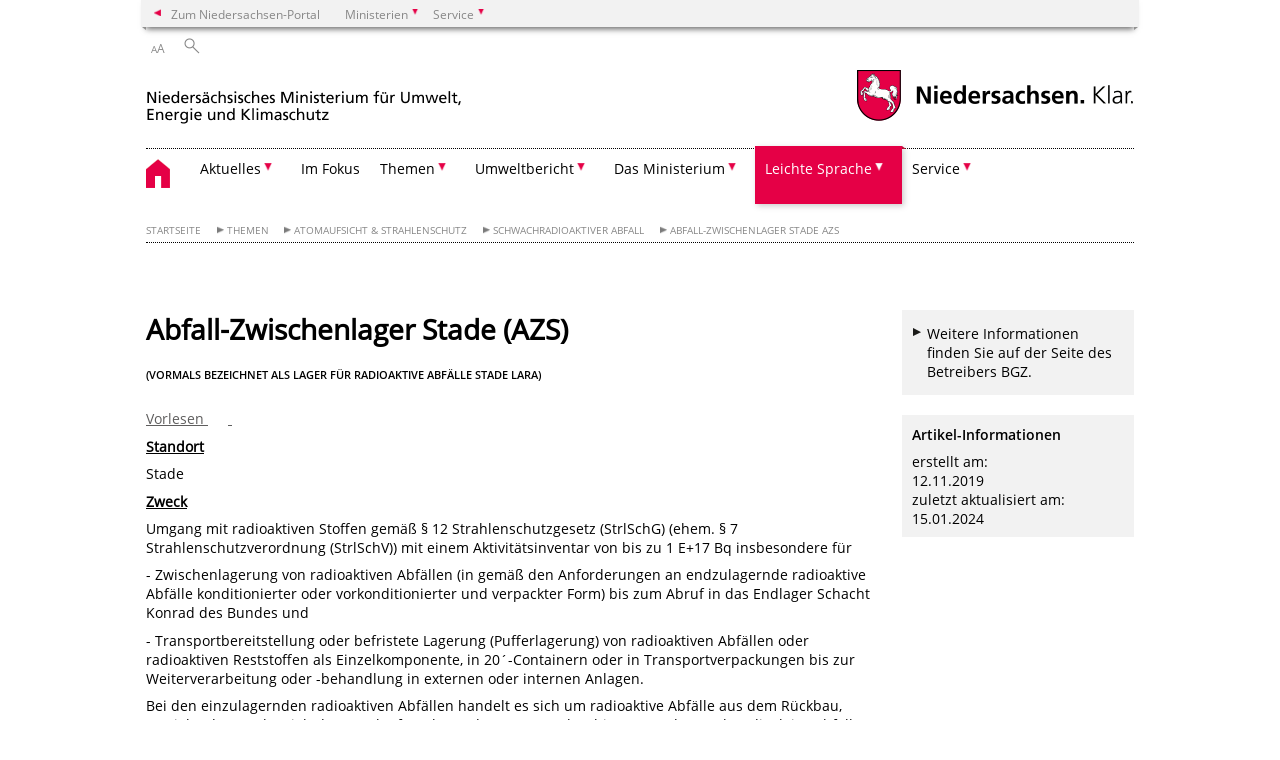

--- FILE ---
content_type: text/html; charset=UTF-8
request_url: https://www.umwelt.niedersachsen.de/startseite/themen/atomaufsicht_amp_strahlenschutz/schwachradioaktiver_abfall/lager_stade_fur_radioaktive_abfalle/sachstandinformation-zum-lager-fur-radioaktive-abfalle-stade-lara-182262.html
body_size: 215753
content:
        <!DOCTYPE html>
<html lang="de" prefix="og: http://ogp.me/ns#">
<head>
<meta charset="utf-8">
<meta name="viewport" content="width=device-width, initial-scale=.9">
<meta http-equiv="X-UA-Compatible" content="IE=edge">
<title>Abfall-Zwischenlager Stade (AZS) | Nds. Ministerium für Umwelt, Energie und Klimaschutz</title>
<meta name="title" content="Abfall-Zwischenlager Stade (AZS) | Nds. Ministerium für Umwelt, Energie und Klimaschutz">
<meta name="robots" content="index,follow">
<meta name="generator" content="Enterprise Content Management by Powerslave: Liveserver">
<meta name="language" content="de">
<meta name="date" content="2024-01-15T15:21:03+01:00">
<meta name="revisit-after" content="1 days">
<link rel="canonical" href="https://www.umwelt.niedersachsen.de/startseite/themen/atomaufsicht_amp_strahlenschutz/schwachradioaktiver_abfall/lager_stade_fur_radioaktive_abfalle/sachstandinformation-zum-lager-fur-radioaktive-abfalle-stade-lara-182262.html">
<meta name="keywords" content="Atomkraft, Lager, Zwischenlager, Radioaktivität, radioaktiv, Stade">
<meta name="institution" content="10">
<meta name="navigation" content="46574"><!-- include ccs based on color code -->
<link rel="stylesheet" id="initcol" href="/assets/css/csscol10.css" type="text/css" media="all">
<link rel="stylesheet" href="/assets/fonts/open-sans.css?v=1604497169" type="text/css">
<link rel='stylesheet' href='/assets/js/fancybox/jquery.fancybox.css?v=1471354035' type='text/css'>
<link rel='stylesheet' href='/assets/js/video-js-7.20.1/video-js.min.css?v=1657706794' type='text/css'>
<link rel='stylesheet' id='initds2' href='/assets/css/ds2.css?v=1753091405' type='text/css' media='all'>
<link rel="stylesheet" type="text/css" href="/assets/js/accessible-slick-1.0.1/slick/slick.min.css?v=1753091405">
<link rel='stylesheet' id='fixes2' href='/assets/css/201612.css?v=1486543400' type='text/css' media='all'>
<link rel='stylesheet' id='mobil' href='/assets/css/cssmobil.css?v=1613032835' type='text/css' media='screen and (max-width: 768px)'>
<link rel='stylesheet' id='fixes' href='/assets/css/cssfixes.css?v=1684828951' type='text/css' media='all'>
<link rel='stylesheet' id='faq' href='/assets/css/cssFaq.css?v=1688453644' type='text/css' media='all'>
<link rel="stylesheet" id="readspeaker" type="text/css" href="/assets/css/readSpeaker.css?v=1594108533" media="all">
<link rel="alternate" type="application/rss+xml" title="RSS" href="/rss/">
<style type="text/css">
 img.c2 {border:0}
 span.c1 {font-weight: bold; text-decoration: underline}
</style>
</head>
<body class="nojs desktop">
<div class="wrapper">
<div class="section headspec">
<div class="headnav spec">
<ul>
<li class="">
<div><a href="https://www.niedersachsen.de" class="back2main" aria-label="zum Niedersachsen-Portal wechseln">Zum Niedersachsen-Portal</a></div>
</li>
<li class="haschildren bcola10">
<div><span>Ministerien</span></div>
<ul class="l1">
<li class="bcolb1"><a href="https://www.mp.niedersachsen.de" target="_blank" aria-label="zur Seite des Ministerpräsidenten wechseln (öffnet im neuen Fenster)">Ministerpräsident</a></li>
<li class="bcolb1"><a href="https://www.stk.niedersachsen.de" target="_blank" aria-label="zur Staatskanzlei wechseln (öffnet im neuen Fenster)">Staatskanzlei</a></li>
<li class="bcolb2"><a href="https://www.mi.niedersachsen.de" target="_blank" aria-label="zur Seite des Ministerium für Inneres und Sport wechseln (öffnet im neuen Fenster)">Ministerium für Inneres, Sport und Digitalisierung</a></li>
<li class="bcolb3"><a href="https://www.mf.niedersachsen.de" target="_blank" aria-label="zur Seite des Finanzministerium wechseln (öffnet im neuen Fenster)">Finanzministerium</a></li>
<li class="bcolb4"><a href="https://www.ms.niedersachsen.de" target="_blank" aria-label="zur Seite des Ministeriums für Soziales, Arbeit, Gesundheit und Gleichstellung wechseln (öffnet im neuen Fenster)">Ministerium für Soziales, Arbeit, Gesundheit und Gleichstellung</a></li>
<li class="bcolb5"><a href="https://www.mwk.niedersachsen.de" target="_blank" aria-label="zur Seite des Ministerium für Wissenschaft und Kultur wechseln (öffnet im neuen Fenster)">Ministerium für Wissenschaft und Kultur</a></li>
<li class="bcolb6"><a href="https://www.mk.niedersachsen.de" target="_blank" aria-label="zur Seite des Kultusministerium wechseln (öffnet im neuen Fenster)">Kultusministerium</a></li>
<li class="bcolb7"><a href="https://www.mw.niedersachsen.de" target="_blank" aria-label="zur Seite des Ministerium für Wirtschaft, Verkehr, Bauen und Digitalisierung wechseln (öffnet im neuen Fenster)">Ministerium für Wirtschaft, Verkehr und Bauen</a></li>
<li class="bcolb8"><a href="https://www.ml.niedersachsen.de" target="_blank" aria-label="zur Seite des Ministerium für Ernährung, Landwirtschaft und Verbraucherschutz wechseln (öffnet im neuen Fenster)">Ministerium für Ernährung, Landwirtschaft und Verbraucherschutz</a></li>
<li class="bcolb9"><a href="https://www.mj.niedersachsen.de" target="_blank" aria-label="zur Seite des Justizministerium wechseln (öffnet im neuen Fenster)">Justizministerium</a></li>
<li class="bcolb10"><a href="https://www.umwelt.niedersachsen.de" target="_blank" aria-label="zur Seite des Ministerium für Umwelt, Energie und Klimaschutz wechseln (öffnet im neuen Fenster)">Ministerium für Umwelt, Energie und Klimaschutz</a></li>
<li class="bcolb0"><a href="https://www.mb.niedersachsen.de" target="_blank" aria-label="zur Seite des Ministerium für Bundes- und Europaangelegenheiten und Regionale Entwicklung wechseln (öffnet im neuen Fenster)">Ministerium für Bundes- und Europaangelegenheiten und Regionale Entwicklung</a></li>
</ul>
</li>
<li class="haschildren bcola10">
<div><span>Service</span></div>
<ul class="l1">
<li><a href="https://www.dienstleisterportal.niedersachsen.de" target="_blank" aria-label="zum Dienstleisterportal Niedersachsen wechseln (öffnet im neuen Fenster)">Dienstleisterportal Niedersachsen</a></li>
<li><a href="https://www.service.niedersachsen.de" aria-label="zum Serviceportal Niedersachsen wechseln (öffnet im neuen Fenster)" target="_blank">Serviceportal Niedersachsen</a></li>
</ul>
</li>
</ul>
</div>
</div>
<div class="section headnav">
<ul>
<li class="haschildren bcola0 lngchng"></li>
<li>
<div><span class="layoutchange1"><span>A</span>A</span></div>
<div class="suchbutton"></div>
</li>
</ul>
<div class="search_form_wrapper">
<form class="input group suche" action="/live/search.php" method="post"><input type="hidden" name="search" value="fulltext"> <input type="text" name="q" aria-label="Suche"> <button type="submit">Suchen</button></form>
</div>
</div>
<div class="section logorow"><a class="logoadd" href="https://www.umwelt.niedersachsen.de/startseite/" title="Link zur Startseite" aria-label="zurück zur Startseite"><img src="/assets/image/230368" border="0" alt="Niedersächsisches Ministerium für Umwelt, Energie und Klimaschutz"></a> <a href="//www.niedersachsen.de" title="Link niedersachsen.de" class="home" aria-label="zum Niedersachsen-Portal wechseln"><img src="/assets/img/niedersachsen.png" width="222" height="55" class="ndslogo" alt="Niedersachsen Logo"></a> <span class="klar blink"><img src="/assets/img/klar.png" alt="Niedersachsen klar Logo"></span></div>
<div class="section menuerow group">
<div class="mobinav"><a href="https://www.umwelt.niedersachsen.de/startseite/" class="home" aria-label="zur Startseite"></a>
<div class="hamburg"></div>
<div class="suchbuttonmobi"></div>
</div>
<div class="ds-menu2">
<ul>
<li class="home"><a href="https://www.umwelt.niedersachsen.de/startseite/" aria-label="zurück zur Startseite"></a></li>
<li class="haschildren">
<div><span tabindex="0" role="button">Aktuelles</span></div>
<ul class="l1">
<li class=""><a href="https://www.umwelt.niedersachsen.de/startseite/aktuelles/aktuelle_messwerte_amp_pegelstande/" target="_self">Aktuelle Messwerte & Pegelstände</a></li>
<li class=""><a href="https://www.umwelt.niedersachsen.de/startseite/aktuelles/pressemitteilungen/" target="_self">Pressemitteilungen</a></li>
<li class=""><a href="https://www.umwelt.niedersachsen.de/startseite/aktuelles/presse_aboservice/" target="_self">Presse-Aboservice</a></li>
<li class=""><a href="https://www.umwelt.niedersachsen.de/startseite/aktuelles/veranstaltungen/" target="_self">Veranstaltungen</a></li>
<li class="haschildren">
<div><span tabindex="0" role="button">Stellenangebote</span></div>
<ul class="l2">
<li><a href="https://www.umwelt.niedersachsen.de/startseite/aktuelles/stellenangebote/" target="_self">Übersicht</a></li>
<li class=""><a href="http://www.niedersachsen.de/startseite/aktuelles/presse_service/stellenausschreibungen/aboservice/" target="_self">Abo-Service</a></li>
</ul>
</li>
<li class="haschildren">
<div><span tabindex="0" role="button">Publikationen</span></div>
<ul class="l2">
<li><a href="https://www.umwelt.niedersachsen.de/startseite/aktuelles/publikationen/publikationen-8526.html" target="_self">Übersicht</a></li>
<li class=""><a href="https://www.umwelt.niedersachsen.de/startseite/aktuelles/publikationen/abfall/publikationen-abfall-8856.html" target="_self">Kreislaufwirtschaft</a></li>
<li class=""><a href="https://www.umwelt.niedersachsen.de/startseite/aktuelles/publikationen/boden/publikationen---bodenschutz-8930.html" target="_self">Boden</a></li>
<li class=""><a href="https://www.umwelt.niedersachsen.de/startseite/aktuelles/publikationen/klimaschutz_amp_energie/publikationen-klimaschutz-und-energie-8854.html" target="_self">Klimaschutz & Energie</a></li>
<li class=""><a href="https://www.umwelt.niedersachsen.de/startseite/aktuelles/publikationen/luft/publikationen-luft-130883.html" target="_self">Luft</a></li>
<li class=""><a href="https://www.umwelt.niedersachsen.de/startseite/aktuelles/publikationen/natur_landschaft/publikationen-natur-landschaft-8855.html" target="_self">Natur & Landschaft</a></li>
<li class=""><a href="https://www.umwelt.niedersachsen.de/startseite/aktuelles/publikationen/allgemein/publikationen-des-niedersaechsischen-ministeriums-fuer-umwelt-energie-und-klimaschutz-158852.html" target="_self">Allgemein</a></li>
<li class=""><a href="https://www.umwelt.niedersachsen.de/startseite/aktuelles/publikationen/wasser/publikationen-wasser-9090.html" target="_self">Wasser</a></li>
</ul>
</li>
</ul>
</li>
<li class=""><a href="https://www.umwelt.niedersachsen.de/startseite/im_fokus" target="_self">Im Fokus</a></li>
<li class="haschildren">
<div><span tabindex="0" role="button">Themen</span></div>
<ul class="l1">
<li><a href="https://www.umwelt.niedersachsen.de/startseite/themen/umweltpolitik-in-niedersachsen-146868.html" target="_self">Umweltpolitik in Niedersachsen</a></li>
<li class="haschildren">
<div><span tabindex="0" role="button">Abfall</span></div>
<ul class="l2">
<li><a href="https://www.umwelt.niedersachsen.de/startseite/themen/abfall/" target="_self">Übersicht</a></li>
<li class=""><a href="https://www.umwelt.niedersachsen.de/startseite/themen/abfall/abfallvermeidung_und_ressourceneffizienz/abfallvermeidung-und-ressourceneffizienz-89552.html" target="_self">Abfallvermeidung und Ressourceneffizienz</a></li>
<li class=""><a href="https://www.umwelt.niedersachsen.de/startseite/themen/abfall/bilanzen_amp_plane/" target="_self">Bilanzen & Pläne</a></li>
<li class="haschildren">
<div><span tabindex="0" role="button">Produktverantwortung</span></div>
<ul class="l2">
<li><a href="https://www.umwelt.niedersachsen.de/startseite/themen/abfall/produktverantwortung/" target="_self">Übersicht</a></li>
<li class=""><a href="https://www.umwelt.niedersachsen.de/startseite/themen/abfall/produktverantwortung/okodesign/umweltgerechte-gestaltung-von-produkten-103012.html" target="_self">Ökodesign</a></li>
<li class=""><a href="https://www.umwelt.niedersachsen.de/startseite/themen/abfall/produktverantwortung/elektroaltgerate/elektroaltgeraete-9132.html" target="_self">Elektroaltgeräte</a></li>
<li class=""><a href="https://www.umwelt.niedersachsen.de/startseite/themen/abfall/produktverantwortung/altfahrzeuge/altfahrzeuge-7596.html" target="_self">Altfahrzeuge</a></li>
<li class=""><a href="https://www.umwelt.niedersachsen.de/startseite/themen/abfall/produktverantwortung/altbatterien/altbatterien-7595.html" target="_self">Altbatterien</a></li>
<li class=""><a href="https://www.umwelt.niedersachsen.de/startseite/themen/abfall/produktverantwortung/umweltfreundliche_beschaffung/umweltvertraegliche-beschaffung-von-produkten-7701.html" target="_self">Umweltfreundliche Beschaffung</a></li>
</ul>
</li>
<li class="haschildren">
<div><span tabindex="0" role="button">Bioabfall</span></div>
<ul class="l2">
<li><a href="https://www.umwelt.niedersachsen.de/startseite/themen/abfall/bioabfall/bioabfall-8995.html" target="_self">Übersicht</a></li>
<li class=""><a href="https://www.umwelt.niedersachsen.de/startseite/themen/abfall/bioabfall/verwertung_von_bioabfallen/verwertung-von-bioabfaellen-130620.html" target="_self">Verwertung von Bioabfällen</a></li>
<li class=""><a href="https://www.umwelt.niedersachsen.de/startseite/themen/abfall/bioabfall/pflanzliche_abfalle_und_treibsel/pflanzliche-abfaelle-und-treibsel-130621.html" target="_self">Pflanzliche Abfälle und Treibsel</a></li>
</ul>
</li>
<li class="haschildren">
<div><span tabindex="0" role="button">Siedlungsabfall</span></div>
<ul class="l2">
<li><a href="https://www.umwelt.niedersachsen.de/startseite/themen/abfall/siedlungsabfall/" target="_self">Übersicht</a></li>
<li class=""><a href="https://www.umwelt.niedersachsen.de/startseite/themen/abfall/siedlungsabfall/bauabfalle/-8287.html" target="_self">Bauabfälle</a></li>
<li class=""><a href="https://www.umwelt.niedersachsen.de/startseite/themen/abfall/siedlungsabfall/entsorgung/-9052.html" target="_self">Entsorgung</a></li>
<li class=""><a href="https://www.umwelt.niedersachsen.de/startseite/themen/abfall/siedlungsabfall/deponien/" target="_self">Deponien</a></li>
<li class=""><a href="https://www.umwelt.niedersachsen.de/startseite/themen/abfall/siedlungsabfall/zustandigkeiten/zustaendigkeiten-im-ministerium-fuer-umwelt-energie-und-klimaschutz-8992.html" target="_self">Zuständigkeiten</a></li>
</ul>
</li>
<li class="haschildren">
<div><span tabindex="0" role="button">Sonderabfall</span></div>
<ul class="l2">
<li><a href="https://www.umwelt.niedersachsen.de/startseite/themen/abfall/sonderabfall/" target="_self">Übersicht</a></li>
<li class=""><a href="https://www.umwelt.niedersachsen.de/startseite/themen/abfall/sonderabfall/entsorgung_von_dammstoffen_mit_dem_flammschutzmittel_hbcd/entsorgung-von-daemmstoffen-mit-dem-flammschutzmittel-hbcd-149727.html" target="_self">Entsorgung von Dämmstoffen mit dem Flammschutzmittel HBCD</a></li>
<li class=""><a href="https://www.umwelt.niedersachsen.de/startseite/themen/abfall/sonderabfall/abfallrechtliche_uberwachung_elektronisches_nachweisverfahren/abfallrechtliche-ueberwachung-8246.html" target="_self">Abfallrechtliche Überwachung/ elektronisches Nachweisverfahren</a></li>
<li class=""><a href="https://www.umwelt.niedersachsen.de/startseite/themen/abfall/sonderabfall/abfallwirtschaftsplan/abfallwirtschaftsplan-8298.html" target="_self">Abfallwirtschaftsplan</a></li>
<li class=""><a href="https://www.umwelt.niedersachsen.de/startseite/themen/abfall/sonderabfall/zentrale_stelle_fur_sonderabfalle_ngs/-8979.html" target="_self">Zentrale Stelle für Sonderabfälle - NGS</a></li>
<li class=""><a href="https://www.umwelt.niedersachsen.de/startseite/themen/abfall/sonderabfall/bohrschlammgruben/bohrschlammgrube-ruhlermoor-208682.html" target="_self">Bohrschlammgruben</a></li>
</ul>
</li>
<li class=""><a href="https://www.umwelt.niedersachsen.de/startseite/themen/abfall/rechtsvorschriften/abfallrechtliche-vorschriften-8417.html" target="_self">Rechtsvorschriften</a></li>
<li class=""><a href="https://www.umwelt.niedersachsen.de/startseite/themen/abfall/gewerbeabfallverordnung_gewabfv/gewerbeabfallverordnung-gewabfv-199206.html" target="_self">Gewerbeabfallverordnung – GewAbfV</a></li>
<li class=""><a href="https://www.umwelt.niedersachsen.de/startseite/themen/abfall/klarschlammentsorgung_ausserhalb_der_bodenbezogenen_verwertung/klaerschlammentsorgung-auerhalb-der-bodenbezogenen-verwertung-166639.html" target="_self">Klärschlammentsorgung</a></li>
</ul>
</li>
<li class="haschildren">
<div><span tabindex="0" role="button">Atomaufsicht & Strahlenschutz</span></div>
<ul class="l2">
<li><a href="https://www.umwelt.niedersachsen.de/startseite/themen/atomaufsicht_amp_strahlenschutz/" target="_self">Übersicht</a></li>
<li class="haschildren">
<div><span tabindex="0" role="button">Allgemeine Informationen</span></div>
<ul class="l2">
<li><a href="https://www.umwelt.niedersachsen.de/startseite/themen/atomaufsicht_amp_strahlenschutz/allgemeine_informationen/" target="_self">Übersicht</a></li>
<li class=""><a href="https://www.umwelt.niedersachsen.de/startseite/themen/atomaufsicht_amp_strahlenschutz/allgemeine_informationen/standortkarte/kerntechnische-anlagen-und-entsorgungsstandorte-in-niedersachsen-184933.html" target="_self">Standortkarte</a></li>
<li class=""><a href="https://www.umwelt.niedersachsen.de/startseite/themen/atomaufsicht_amp_strahlenschutz/allgemeine_informationen/organisation_und_zustandigkeit/kernenergie-in-niedersachsen-183674.html" target="_self">Zuständigkeit</a></li>
<li class=""><a href="https://www.umwelt.niedersachsen.de/startseite/themen/atomaufsicht_strahlenschutz/allgemeine_informationen/leitbild/leitbild-der-abteilung-atomaufsicht-strahlenschutz-184932.html" target="_self">Leitbild</a></li>
<li class=""><a href="https://www.umwelt.niedersachsen.de/startseite/themen/atomaufsicht_amp_strahlenschutz/allgemeine_informationen/tatigkeitsbericht/atomaufsicht-und-strahlenschutz-in-niedersachsen-139218.html" target="_self">Tätigkeitsbericht</a></li>
</ul>
</li>
<li class=""><a href="https://www.umwelt.niedersachsen.de/startseite/themen/atomaufsicht_strahlenschutz/gs_asse_ii/gesamtkoordinator-der-landesregierung-fur-die-schachtanlage-asse-ii-208286.html" target="_self">Projekt Asse II</a></li>
<li class="haschildren">
<div><span tabindex="0" role="button">Radioaktivität, Strahlenschutz</span></div>
<ul class="l2">
<li><a href="https://www.umwelt.niedersachsen.de/startseite/themen/atomaufsicht_amp_strahlenschutz/radioaktivitat_strahlenschutz/" target="_self">Übersicht</a></li>
<li class=""><a href="https://www.umwelt.niedersachsen.de/startseite/themen/atomaufsicht_amp_strahlenschutz/radioaktivitat_strahlenschutz/uberwachung_umweltradioaktivitat/uberwachung-der-allgemeinen-umweltradioaktivitat-192401.html" target="_self">Überwachung Umweltradioaktivität</a></li>
<li class=""><a href="https://www.umwelt.niedersachsen.de/startseite/themen/atomaufsicht_amp_strahlenschutz/radioaktivitat_strahlenschutz/uberwachung_kerntechnische_anlagen/uberwachung-kerntechnischer-anlagen-192387.html" target="_self">Überwachung kerntechnischer Anlagen</a></li>
<li class=""><a href="https://www.umwelt.niedersachsen.de/startseite/themen/atomaufsicht_amp_strahlenschutz/radioaktivitat_strahlenschutz/umgang_mit_radioaktiven_stoffen/uberwachung-der-allgemeinen-umweltradioaktivitat-192401.html" target="_self">Umgang mit radioaktiven Stoffen</a></li>
<li class=""><a href="https://www.umwelt.niedersachsen.de/startseite/themen/atomaufsicht_amp_strahlenschutz/radioaktivitat_strahlenschutz/radon/radon-172778.html" target="_self">Radon</a></li>
<li class=""><a href="https://www.umwelt.niedersachsen.de/startseite/themen/atomaufsicht_amp_strahlenschutz/radioaktivitat_strahlenschutz/radiologischer_notfallschutz/radiologischer-notfallschutz-168246.html" target="_self">Radiologischer Notfallschutz</a></li>
<li class=""><a href="https://www.umwelt.niedersachsen.de/startseite/themen/atomaufsicht_amp_strahlenschutz/radioaktivitat_strahlenschutz/freigabe/freigabe-von-schwachradioaktivem-abfall-183622.html" target="_self">Freigabe von schwachradioaktivem Abfall</a></li>
<li class=""><a href="https://www.umwelt.niedersachsen.de/startseite/themen/atomaufsicht_amp_strahlenschutz/radioaktivitat_strahlenschutz/eckert_amp_ziegler_nuclitec_und_ge_healthcare_buchler/eckert-ziegler-nuclitec-und-ge-healthcare-buchler-172776.html" target="_self">Eckert & Ziegler Nuclitec und GE Healthcare Buchler</a></li>
</ul>
</li>
<li class="haschildren">
<div><span tabindex="0" role="button">Kerntechnische Anlagen</span></div>
<ul class="l2">
<li><a href="https://www.umwelt.niedersachsen.de/startseite/themen/atomaufsicht_strahlenschutz/kerntechnische_anlagen/" target="_self">Übersicht</a></li>
<li class=""><a href="https://www.umwelt.niedersachsen.de/startseite/themen/atomaufsicht_strahlenschutz/kerntechnische_anlagen/atomaufsicht/atomrechtliche-aufsicht-8997.html" target="_self">Atomrechtliche Aufsicht</a></li>
<li class=""><a href="https://www.umwelt.niedersachsen.de/startseite/themen/atomaufsicht_strahlenschutz/kerntechnische_anlagen/stilllegung/stilllegung-und-abbau-von-kerntechnischen-anlagen-185368.html" target="_self">Stilllegung</a></li>
<li class=""><a href="https://www.umwelt.niedersachsen.de/startseite/themen/atomaufsicht_strahlenschutz/kerntechnische_anlagen/kernkraftwerk_emsland/sachstandsinformation-kernkraftwerk-emsland-kke-184346.html" target="_self">Kernkraftwerk Emsland</a></li>
<li class=""><a href="https://www.umwelt.niedersachsen.de/startseite/themen/atomaufsicht_strahlenschutz/kerntechnische_anlagen/kernkraftwerk_grohnde/sachstandsinformation-kernkraftwerk-grohnde-kwg-185379.html" target="_self">Kernkraftwerk Grohnde</a></li>
<li class=""><a href="https://www.umwelt.niedersachsen.de/startseite/themen/atomaufsicht_strahlenschutz/kerntechnische_anlagen/kernkraftwerk_unterweser/sachstandsinformation-kernkraftwerk-unterweser-kku-183940.html" target="_self">Kernkraftwerk Unterweser</a></li>
<li class=""><a href="https://www.umwelt.niedersachsen.de/startseite/themen/atomaufsicht_strahlenschutz/kerntechnische_anlagen/kernkraftwerk_stade/sachstandsinformation-zum-kernkraftwerk-stade-8850.html" target="_self">Kernkraftwerk Stade</a></li>
<li class=""><a href="https://www.umwelt.niedersachsen.de/startseite/themen/atomaufsicht_strahlenschutz/kerntechnische_anlagen/kernkraftwerk_lingen/sachstandsinformation-kernkraftwerk-lingen-kwl-184382.html" target="_self">Kernkraftwerk Lingen</a></li>
<li class=""><a href="https://www.umwelt.niedersachsen.de/brennelementfertigungsanlage_lingen/sachstandsinformation-brennelementfertigungsanlage-bfl-lingen-ems-8451.html" target="_self">Brennelementfertigungsanlage Lingen</a></li>
<li class=""><a href="https://www.umwelt.niedersachsen.de/startseite/themen/atomaufsicht_strahlenschutz/kerntechnische_anlagen/sur_100/sur-100-unterrichtsreaktor-der-leibniz-universitaet-hannover-119482.html" target="_self">SUR 100</a></li>
</ul>
</li>
<li class="haschildren">
<div><span tabindex="0" role="button">Hochradioaktiver Abfall</span></div>
<ul class="l2">
<li><a href="https://www.umwelt.niedersachsen.de/startseite/themen/atomaufsicht_amp_strahlenschutz/hochradioaktiver_abfall/hochradioaktiver-abfall-in-niedersachsen-184799.html" target="_self">Einführung</a></li>
<li class=""><a href="https://www.umwelt.niedersachsen.de/startseite/themen/atomaufsicht_amp_strahlenschutz/hochradioaktiver_abfall/endlagersuche/endlagerung-hoch-radioaktiven-abfalls-182952.html" target="_self">Endlagersuche</a></li>
<li class=""><a href="https://www.umwelt.niedersachsen.de/startseite/themen/atomaufsicht_amp_strahlenschutz/hochradioaktiver_abfall/transportbehalterlager_gorleben/transportbehalterlager-gorleben-bzg-184398.html" target="_self">Brennelemente-Zwischenlager Gorleben BZG</a></li>
<li class=""><a href="https://www.umwelt.niedersachsen.de/startseite/themen/atomaufsicht_amp_strahlenschutz/hochradioaktiver_abfall/standortzwischenlager_emsland/standort-zwischenlager-lingen-9002.html" target="_self">Brennelemente-Zwischenlager Lingen BZL</a></li>
<li class=""><a href="https://www.umwelt.niedersachsen.de/startseite/themen/atomaufsicht_amp_strahlenschutz/hochradioaktiver_abfall/standortzwischenlager_unterweser/standort-zwischenlager-unterweser-8991.html" target="_self">Brennelemente-Zwischenlager Unterweser BZU</a></li>
<li class=""><a href="https://www.umwelt.niedersachsen.de/startseite/themen/atomaufsicht_amp_strahlenschutz/hochradioaktiver_abfall/standortzwischenlager_grohnde/brennelemente-zwischenlager-grohnde-bzd-8990.html" target="_self">Brennelemente-Zwischenlager Grohnde BZD</a></li>
</ul>
</li>
<li class="haschildren">
<div><span tabindex="0" role="button">Schwachradioaktiver Abfall</span></div>
<ul class="l2">
<li><a href="https://www.umwelt.niedersachsen.de/startseite/themen/atomaufsicht_amp_strahlenschutz/schwachradioaktiver_abfall/schwachradioaktiver-abfall-in-niedersachsen-184803.html" target="_self">Einführung</a></li>
<li class=""><a href="https://www.umwelt.niedersachsen.de/startseite/themen/atomaufsicht_amp_strahlenschutz/schwachradioaktiver_abfall/endlager_konrad/endlager-konrad-174076.html" target="_self">Endlager Konrad</a></li>
<li class=""><a href="https://www.umwelt.niedersachsen.de/startseite/themen/atomaufsicht_amp_strahlenschutz/schwachradioaktiver_abfall/schachtanlage_asse_ii/die-schachtanlage-asse-ii-93833.html" target="_self">Schachtanlage Asse II</a></li>
<li class=""><a href="https://www.umwelt.niedersachsen.de/startseite/themen/atomaufsicht_amp_strahlenschutz/schwachradioaktiver_abfall/landessammelstelle/landessammelstelle-fur-radioaktive-abfalle-183946.html" target="_self">Landessammelstelle</a></li>
<li class=""><a href="https://www.umwelt.niedersachsen.de/startseite/themen/atomaufsicht_amp_strahlenschutz/schwachradioaktiver_abfall/abfalllager_gorleben/abfalllager-gorleben-azg-185283.html" target="_self">Abfall-Zwischenlager Gorleben AZG</a></li>
<li class=""><a href="https://www.umwelt.niedersachsen.de/startseite/themen/atomaufsicht_amp_strahlenschutz/schwachradioaktiver_abfall/externe_lagerhalle_unterweser/sachstandsinformation-zur-externen-lagerhalle-unterweser-luw-185280.html" target="_self">Abfall-Zwischenlager Unterweser AZU 1</a></li>
<li class=""><a href="https://www.umwelt.niedersachsen.de/startseite/themen/atomaufsicht_amp_strahlenschutz/schwachradioaktiver_abfall/lager_unterweser_fur_radioaktive_abfalle/abfall-zwischenlager-unterweser-2-azu-2-172092.html" target="_self">Abfall-Zwischenlager Unterweser AZU 2</a></li>
<li class=""><a href="https://www.umwelt.niedersachsen.de/startseite/themen/atomaufsicht_amp_strahlenschutz/schwachradioaktiver_abfall/lager_stade_fur_radioaktive_abfalle/sachstandinformation-zum-lager-fur-radioaktive-abfalle-stade-lara-182262.html" target="_self">Abfall-Zwischenlager Stade AZS</a></li>
<li class=""><a href="https://www.umwelt.niedersachsen.de/startseite/themen/atomaufsicht_strahlenschutz/schwachradioaktiver_abfall/technologie_und_logistikgebaudes_emsland_tle/technologie-und-logistikgebaude-emsland-tle-244406.html" target="_self">Technologie- und Logistikgebäude Emsland TLE</a></li>
</ul>
</li>
</ul>
</li>
<li class="haschildren">
<div><span tabindex="0" role="button">Boden</span></div>
<ul class="l2">
<li><a href="https://www.umwelt.niedersachsen.de/startseite/themen/boden/" target="_self">Grundlagen</a></li>
<li class=""><a href="https://www.umwelt.niedersachsen.de/startseite/themen/boden/unser_boden_ist_ein_schatz" target="_self">Unser Boden ist ein Schatz!</a></li>
<li class=""><a href="https://www.umwelt.niedersachsen.de/startseite/themen/boden/aktionsprogramm_boden/boeden-und-bodenschutz-194720.html" target="_self">Aktionsprogramm Boden</a></li>
<li class=""><a href="https://www.umwelt.niedersachsen.de/startseite/themen/boden/acker--und-grunlandboden" target="_self">Acker- und Grünlandböden</a></li>
<li class=""><a href="https://www.umwelt.niedersachsen.de/startseite/themen/boden/waldboden" target="_self">Waldböden</a></li>
<li class=""><a href="https://www.umwelt.niedersachsen.de/startseite/themen/boden/bodeninformationen/bodeninformation-8064.html" target="_self">Bodeninformationen</a></li>
<li class=""><a href="https://www.umwelt.niedersachsen.de/startseite/themen/boden/bodendauerbeobachtung/bodendauerbeobachtung-89322.html" target="_self">Bodendauerbeobachtung</a></li>
<li class=""><a href="https://www.umwelt.niedersachsen.de/startseite/themen/boden/gefahrdung-von-boden" target="_self">Gefährdung von Boden</a></li>
<li class="haschildren">
<div><span tabindex="0" role="button">Altlasten</span></div>
<ul class="l2">
<li><a href="https://www.umwelt.niedersachsen.de/startseite/themen/boden/altlasten/altlasten-8285.html" target="_self">Übersicht</a></li>
<li class=""><a href="https://www.umwelt.niedersachsen.de/startseite/themen/boden/altlasten/altablagerungen_altstandorte_rustungsaltlasten/altablagerungen-altstandorte--ruestungsaltlasten-8063.html" target="_self">Altablagerungen, Altstandorte & Rüstungsaltlasten</a></li>
<li class=""><a href="https://www.umwelt.niedersachsen.de/startseite/themen/boden/altlasten/bohrschlamm/" target="_self">Bohrschlamm</a></li>
<li class=""><a href="https://www.lbeg.niedersachsen.de/boden_grundwasser/bodenschutz/flaechenrecycling_brachflaechenrecycling/brachflaechenkataster/brachflachenkataster-94453.html" target="_self">Brachflächenkataster</a></li>
<li class="haschildren">
<div><span tabindex="0" role="button">Arbeitsschwerpunkte</span></div>
<ul class="l2">
<li><a href="https://www.umwelt.niedersachsen.de/startseite/themen/boden/altlasten/arbeitsschwerpunkte/" target="_self">Übersicht</a></li>
<li class=""><a href="https://www.umwelt.niedersachsen.de/startseite/themen/boden/altlasten/arbeitsschwerpunkte/pruf_massnahmenwerte/pruf-massnahmenwerte-7459.html" target="_self">Prüf- & Maßnahmenwerte</a></li>
<li class=""><a href="https://www.umwelt.niedersachsen.de/startseite/themen/boden/altlasten/arbeitsschwerpunkte/sickerwasserprognose/sickerwasserprognose-8126.html" target="_self">Sickerwasserprognose</a></li>
<li class=""><a href="https://www.umwelt.niedersachsen.de/startseite/themen/boden/altlasten/arbeitsschwerpunkte/naturliche_schadstoffminderung/-7552.html" target="_self">Natürliche Schadstoffminderung</a></li>
<li class=""><a href="https://www.umwelt.niedersachsen.de/startseite/themen/boden/altlasten/arbeitsschwerpunkte/bewertung_von_pak/bewertung-von-polyzyklischen-aromatischen-kohlenwasserstoffen-pak-bezueglich-des-wirkungspfades-boden-mensch-146387.html" target="_self">Bewertung von PAK</a></li>
<li class=""><a href="https://www.umwelt.niedersachsen.de/startseite/themen/boden/altlasten/arbeitsschwerpunkte/nachsorgender_grundwasserschutz/-8175.html" target="_self">Nachsorgender Grundwasserschutz</a></li>
<li class=""><a href="https://www.umwelt.niedersachsen.de/startseite/themen/boden/altlasten/arbeitsschwerpunkte/bodenschutz_altlasten_siebruckstande/hinweise-zum-umgang-mit-siebruckstanden-aus-kampfmittelraumungen-201313.html" target="_self">Siebrückstände aus Kampfmittelräumungen</a></li>
<li class=""><a href="https://www.umwelt.niedersachsen.de/startseite/themen/boden/altlasten/arbeitsschwerpunkte/pfas/hinweise-zur-sanierung-von-pfas-verunreinigten-flachen-208048.html" target="_self">PFAS-verunreinigte Flächen</a></li>
<li class=""><a href="https://www.umwelt.niedersachsen.de/startseite/themen/boden/altlasten/arbeitsschwerpunkte/externes_bodenmaterial_bei_altlastensanierung/hinweise-zum-einbau-von-externem-bodenmaterial-im-nachsorgenden-bodenschutz-altlastensanierung-223739.html" target="_self">Externes Bodenmaterial bei Altlastensanierung</a></li>
<li class=""><a href="https://www.umwelt.niedersachsen.de/startseite/themen/boden/altlasten/arbeitsschwerpunkte/leichtfluchtige_schadstoffe/" target="_self">Leichtflüchtige Schadstoffe</a></li>
</ul>
</li>
<li class=""><a href="https://www.umwelt.niedersachsen.de/startseite/themen/boden/altlasten/munition_im_meer/-103799.html" target="_self">Munition im Meer</a></li>
<li class=""><a href="https://www.umwelt.niedersachsen.de/startseite/themen/boden/altlasten/anerkennung_von_sachverstandigen/foermliche-anerkennung-von-sachverstaendigen-und-untersuchungsstellen-fuer-bodenschutz--altlasten-8684.html" target="_self">Anerkennung von Sachverständigen</a></li>
<li class=""><a href="https://www.umwelt.niedersachsen.de/startseite/themen/boden/altlasten/fordermoglichkeiten/foerdermoeglichkeiten-8636.html" target="_self">Fördermöglichkeiten</a></li>
</ul>
</li>
<li class=""><a href="https://www.umwelt.niedersachsen.de/startseite/themen/boden/bodenschutz" target="_self">Bodenschutz</a></li>
<li class=""><a href="https://www.umwelt.niedersachsen.de/startseite/themen/boden/infos-fur-UBB" target="_self">Infos für UBB</a></li>
</ul>
</li>
<li class="haschildren">
<div><span tabindex="0" role="button">Energie</span></div>
<ul class="l2">
<li><a href="https://www.umwelt.niedersachsen.de/startseite/themen/energie/" target="_self">Übersicht</a></li>
<li class=""><a href="https://www.umwelt.niedersachsen.de/startseite/themen/energie/energiewendebericht/energiewendeberichte-119325.html" target="_self">Energiewendebericht</a></li>
<li class=""><a href="https://www.umwelt.niedersachsen.de/startseite/themen/energie/digitales_energieland/digitales-energieland-niedersachsen-149962.html" target="_self">Digitales Energieland</a></li>
<li class=""><a href="https://www.umwelt.niedersachsen.de/startseite/themen/energie/netzausbau/" target="_self">Netzausbau</a></li>
<li class="haschildren">
<div><span tabindex="0" role="button">erneuerbare Energien</span></div>
<ul class="l2">
<li><a href="https://www.umwelt.niedersachsen.de/startseite/themen/energie/erneuerbare_energien/" target="_self">Übersicht</a></li>
<li class="haschildren">
<div><span tabindex="0" role="button">Bioenergie</span></div>
<ul class="l2">
<li><a href="https://www.umwelt.niedersachsen.de/startseite/themen/energie/erneuerbare_energien/bioenergie/ueberblick-bioenergie-121311.html" target="_self">Übersicht</a></li>
<li class=""><a href="https://www.umwelt.niedersachsen.de/startseite/themen/energie/erneuerbare_energien/bioenergie/uberblick_bioenergie/ueberblick-bioenergie-121311.html" target="_self">Überblick Bioenergie</a></li>
<li class="haschildren">
<div><span tabindex="0" role="button">Biogas</span></div>
<ul class="l2">
<li><a href="https://www.umwelt.niedersachsen.de/startseite/themen/energie/erneuerbare_energien/bioenergie/biogas/biogas-121351.html" target="_self">Übersicht</a></li>
<li class=""><a href="https://www.umwelt.niedersachsen.de/startseite/themen/energie/erneuerbare_energien/bioenergie/biogas/gaswarngerate_linkliste/-7532.html" target="_self">Gaswarngeräte (Linkliste)</a></li>
</ul>
</li>
<li class=""><a href="https://www.umwelt.niedersachsen.de/startseite/themen/energie/erneuerbare_energien/bioenergie/biomassenutzung/biomassenutzung-121352.html" target="_self">Biomassenutzung</a></li>
</ul>
</li>
<li class=""><a href="https://www.umwelt.niedersachsen.de/startseite/themen/energie/erneuerbare_energien/wasserstoff" target="_self">Wasserstoff</a></li>
<li class=""><a href="https://www.umwelt.niedersachsen.de/startseite/themen/energie/erneuerbare_energien/geothermie/" target="_self">Geothermie</a></li>
<li class="haschildren">
<div><span tabindex="0" role="button">Solarenergie (Photovoltaik/PV)</span></div>
<ul class="l2">
<li><a href="https://www.umwelt.niedersachsen.de/startseite/themen/energie/erneuerbare_energien/solarenergie/solarenergie-121379.html" target="_self">Übersicht</a></li>
<li class=""><a href="https://www.umwelt.niedersachsen.de/startseite/themen/energie/erneuerbare_energien/solarenergie/uberblick_solarenergie/solarenergie-121379.html" target="_self">Überblick Solarenergie</a></li>
<li class=""><a href="https://www.umwelt.niedersachsen.de/startseite/themen/energie/erneuerbare_energien/solarenergie/marktanreizprogramm/marktanreizprogramm-121395.html" target="_self">Marktanreizprogramm</a></li>
<li class=""><a href="https://www.umwelt.niedersachsen.de/startseite/themen/energie/erneuerbare_energien/solarenergie/ee_warmegesetz/ee-waermegesetz-121398.html" target="_self">EE-Wärmegesetz</a></li>
<li class=""><a href="https://www.umwelt.niedersachsen.de/startseite/themen/energie/erneuerbare_energien/solarenergie/hintergrund/hintergrund-121399.html" target="_self">Hintergrund</a></li>
</ul>
</li>
<li class="haschildren">
<div><span tabindex="0" role="button">Windenergie</span></div>
<ul class="l2">
<li><a href="https://www.umwelt.niedersachsen.de/startseite/themen/energie/erneuerbare_energien/windenergie/" target="_self">Übersicht</a></li>
<li class=""><a href="https://www.umwelt.niedersachsen.de/startseite/themen/energie/erneuerbare_energien/windenergie/offshore_hafen/offshore-haefen-121300.html" target="_self">Offshore-Häfen</a></li>
</ul>
</li>
<li class="haschildren">
<div><span tabindex="0" role="button">Forschung</span></div>
<ul class="l2">
<li><a href="https://www.umwelt.niedersachsen.de/startseite/themen/energie/erneuerbare_energien/forschung/forschung-121251.html" target="_self">Übersicht</a></li>
<li class=""><a href="https://www.umwelt.niedersachsen.de/startseite/themen/energie/erneuerbare_energien/forschung/uberblick_forschung/forschung-121251.html" target="_self">Überblick Forschung</a></li>
<li class=""><a href="https://www.umwelt.niedersachsen.de/startseite/themen/energie/erneuerbare_energien/forschung/efzn_goslar/energie-forschungszentrum-niedersachsen-121256.html" target="_self">efzn Goslar</a></li>
<li class=""><a href="https://www.umwelt.niedersachsen.de/startseite/themen/energie/erneuerbare_energien/forschung/forschungsverbund_biomasse/forschungsverbund-biomasse-als-energietraeger-121258.html" target="_self">Forschungsverbund Biomasse</a></li>
<li class=""><a href="https://www.umwelt.niedersachsen.de/startseite/themen/energie/erneuerbare_energien/forschung/forschungsverbund_gebo/forschungsverbund-gebo-121262.html" target="_self">Forschungsverbund gebo</a></li>
<li class=""><a href="https://www.umwelt.niedersachsen.de/startseite/themen/energie/erneuerbare_energien/forschung/forwind_oldenburg/forwind-oldenburg-121261.html" target="_self">ForWind Oldenburg</a></li>
<li class=""><a href="https://www.umwelt.niedersachsen.de/startseite/themen/energie/erneuerbare_energien/forschung/isfh_hameln/isfh-hameln-121263.html" target="_self">ISFH Hameln</a></li>
</ul>
</li>
<li class="haschildren">
<div><span tabindex="0" role="button">Rechtsgrundlagen</span></div>
<ul class="l2">
<li><a href="https://www.umwelt.niedersachsen.de/startseite/themen/energie/erneuerbare_energien/rechtsgrundlagen/" target="_self">Übersicht</a></li>
<li class=""><a href="https://www.umwelt.niedersachsen.de/startseite/themen/energie/erneuerbare_energien/rechtsgrundlagen/erneuerbare_energien_gesetz/das-erneuerbare-energien-gesetz-121298.html" target="_self">Erneuerbare-Energien-Gesetz</a></li>
<li class=""><a href="https://www.umwelt.niedersachsen.de/startseite/themen/energie/erneuerbare_energien/rechtsgrundlagen/landesraumordnungsprogramm/eeg-umlage-121324.html" target="_self">Landesraumordnungsprogramm</a></li>
<li class=""><a href="https://www.umwelt.niedersachsen.de/startseite/themen/energie/erneuerbare_energien/rechtsgrundlagen/raumordnungsverfahren/raumordnungsverfahren-121343.html" target="_self">Raumordnungsverfahren</a></li>
<li class=""><a href="https://www.umwelt.niedersachsen.de/startseite/themen/energie/erneuerbare_energien/rechtsgrundlagen/bauplanungsrecht/bauplanungsrechtliche-zulaessigkeit-121366.html" target="_self">Bauplanungsrecht</a></li>
<li class=""><a href="https://www.umwelt.niedersachsen.de/startseite/themen/energie/erneuerbare_energien/rechtsgrundlagen/bimschg_genehmigung/bimschg-genehmigung-121367.html" target="_self">BImSchG-Genehmigung</a></li>
<li class=""><a href="https://www.umwelt.niedersachsen.de/startseite/themen/energie/erneuerbare_energien/rechtsgrundlagen/raumordnung_in_der_awz/raumordnung-in-der-awz-121371.html" target="_self">Raumordnung in der AWZ</a></li>
<li class=""><a href="https://www.umwelt.niedersachsen.de/startseite/themen/energie/erneuerbare_energien/rechtsgrundlagen/windpark_zulassung_awz/raumordnung-in-der-awz-121372.html" target="_self">Windpark-Zulassung AWZ</a></li>
</ul>
</li>
</ul>
</li>
<li class=""><a href="https://www.umwelt.niedersachsen.de/startseite/themen/energie/energie_amp_co2_bilanzen/niedersachsische-energie-und-co2-bilanzen-2022-6900.html" target="_self">Energie- & CO2-Bilanzen</a></li>
<li class="haschildren">
<div><span tabindex="0" role="button">Energieeffizienz</span></div>
<ul class="l2">
<li><a href="https://www.umwelt.niedersachsen.de/startseite/themen/energie/energieeffizienz/" target="_self">Übersicht</a></li>
<li class=""><a href="https://www.umwelt.niedersachsen.de/startseite/themen/energie/energieeffizienz/warmewende/waermewende-96109.html" target="_self">Wärmewende</a></li>
<li class=""><a href="https://www.umwelt.niedersachsen.de/startseite/themen/energie/energieeffizienz/energieverbrauchskennzeichnung/-92153.html" target="_self">Energieverbrauchskennzeichnung</a></li>
<li class=""><a href="https://www.umwelt.niedersachsen.de/startseite/themen/energie/energieeffizienz/energieeffizienzstrategie/energieeffizienzstrategie-188669.html" target="_self">Energieeffizienzstrategie</a></li>
</ul>
</li>
<li class=""><a href="https://www.umwelt.niedersachsen.de/startseite/themen/energie/energiespeicher/energiespeicher-145914.html" target="_self">Energiespeicher</a></li>
<li class="haschildren">
<div><span tabindex="0" role="button">Servicestelle Erneuerbare Energien</span></div>
<ul class="l2">
<li><a href="https://www.umwelt.niedersachsen.de/startseite/themen/energie/windenergierecht/servicestelle-erneuerbare-energien-210371.html" target="_self">Servicestelle Erneuerbare Energien</a></li>
<li class=""><a href="https://www.umwelt.niedersachsen.de/startseite/themen/energie/windenergierecht/windenergierecht_geschutzter_bereich/willkommen-im-geschutzten-bereich-210381.html" target="_self">Geschützter Bereich</a></li>
</ul>
</li>
</ul>
</li>
<li class="haschildren">
<div><span tabindex="0" role="button">Klima</span></div>
<ul class="l2">
<li><a href="https://www.umwelt.niedersachsen.de/startseite/themen/klima/" target="_self">Übersicht</a></li>
<li class=""><a href="https://www.umwelt.niedersachsen.de/startseite/themen/klima/klimaschutz_in_niedersachsen/klimaschutz-200413.html" target="_self">Klimaschutz</a></li>
<li class=""><a href="https://www.umwelt.niedersachsen.de/startseite/themen/klima/klimafreundliche_landesverwaltung/klimafreundliche-landesverwaltung-210980.html" target="_self">Klimafreundliche Landesverwaltung</a></li>
<li class=""><a href="https://www.umwelt.niedersachsen.de/startseite/themen/klima/Klimaanpassung/klimaanpassung-in-niedersachsen-199341.html" target="_self">Klimaanpassung</a></li>
<li class=""><a href="https://www.umwelt.niedersachsen.de/startseite/themen/klima/massnahmenmonitoring/massnahmenmonitoring-246023.html" target="_self">Maßnahmenmonitoring</a></li>
<li class=""><a href="https://www.umwelt.niedersachsen.de/startseite/themen/klima/kommunale_pflichtaufgaben/kommunale-aufgaben-in-niedersachsen-245350.html" target="_self">Kommunale Aufgaben</a></li>
</ul>
</li>
<li class="haschildren">
<div><span tabindex="0" role="button">Luftqualität</span></div>
<ul class="l2">
<li><a href="https://www.umwelt.niedersachsen.de/startseite/themen/luftqualitat/" target="_self">Übersicht</a></li>
<li class="haschildren">
<div><span tabindex="0" role="button">Entwicklung und Beurteilung der Luftschadstoffbelastung</span></div>
<ul class="l2">
<li><a href="https://www.umwelt.niedersachsen.de/startseite/themen/luftqualitat/entwicklung_und_beurteilung_der_luftschadstoffbelastung/" target="_self">Übersicht</a></li>
<li class="haschildren">
<div><span tabindex="0" role="button">Entwicklung der Luftschadstoffbelastung</span></div>
<ul class="l2">
<li><a href="https://www.umwelt.niedersachsen.de/startseite/themen/luftqualitat/entwicklung_und_beurteilung_der_luftschadstoffbelastung/entwicklung_der_luftschadstoffbelastung/" target="_self">Übersicht</a></li>
<li class=""><a href="https://www.umwelt.niedersachsen.de/startseite/themen/luftqualitat/entwicklung_und_beurteilung_der_luftschadstoffbelastung/entwicklung_der_luftschadstoffbelastung/stickstoffoxide/stickstoffoxide-153412.html" target="_self">Stickstoffoxide</a></li>
<li class=""><a href="https://www.umwelt.niedersachsen.de/startseite/themen/luftqualitat/entwicklung_und_beurteilung_der_luftschadstoffbelastung/entwicklung_der_luftschadstoffbelastung/feinstaub/feinstaub-153415.html" target="_self">Feinstaub</a></li>
<li class=""><a href="https://www.umwelt.niedersachsen.de/startseite/themen/luftqualitat/entwicklung_und_beurteilung_der_luftschadstoffbelastung/entwicklung_der_luftschadstoffbelastung/ozon/ozon-153416.html" target="_self">Ozon</a></li>
<li class=""><a href="https://www.umwelt.niedersachsen.de/startseite/themen/luftqualitat/entwicklung_und_beurteilung_der_luftschadstoffbelastung/entwicklung_der_luftschadstoffbelastung/ammoniak/ammoniak-153417.html" target="_self">Ammoniak</a></li>
</ul>
</li>
</ul>
</li>
<li class="haschildren">
<div><span tabindex="0" role="button">Lufthygienische Überwachung Niedersachsen</span></div>
<ul class="l2">
<li><a href="https://www.umwelt.niedersachsen.de/startseite/themen/luftqualitat/lufthygienische_uberwachung_niedersachsen/lufthygienische-ueberwachung-niedersachsen-9107.html" target="_self">Übersicht</a></li>
<li class="haschildren">
<div><span tabindex="0" role="button">Aktuelle Messwerte/ Messwertarchiv</span></div>
<ul class="l2">
<li><a href="https://www.umwelt.niedersachsen.de/startseite/themen/luftqualitat/lufthygienische_uberwachung_niedersachsen/aktuelle_messwerte_messwertarchiv/" target="_self">Übersicht</a></li>
<li class=""><a href="https://www.luen-ni.de/tagber.pdf" target="_blank">Aktuelles Tagesprotokoll</a></li>
<li class=""><a href="https://www.umwelt.niedersachsen.de/startseite/themen/luftqualitat/lufthygienische_uberwachung_niedersachsen/aktuelle_messwerte_messwertarchiv/monatsprotokolle/" target="_self">Monatsprotokolle</a></li>
<li class="haschildren">
<div><span tabindex="0" role="button">Messwertarchiv</span></div>
<ul class="l2">
<li><a href="https://www.umwelt.niedersachsen.de/startseite/themen/luftqualitat/lufthygienische_uberwachung_niedersachsen/aktuelle_messwerte_messwertarchiv/messwertarchiv/messwertarchiv-234245.html" target="_self">Übersicht</a></li>
<li class=""><a href="https://www.umwelt.niedersachsen.de/startseite/themen/luftqualitat/lufthygienische_uberwachung_niedersachsen/aktuelle_messwerte_messwertarchiv/messwertarchiv/verlauf/" target="_self">Verlauf</a></li>
<li class=""><a href="https://www.umwelt.niedersachsen.de/startseite/themen/luftqualitat/lufthygienische_uberwachung_niedersachsen/aktuelle_messwerte_messwertarchiv/messwertarchiv/tabellen/" target="_self">Tabellen</a></li>
<li class=""><a href="https://www.umwelt.niedersachsen.de/startseite/themen/luftqualitat/lufthygienische_uberwachung_niedersachsen/aktuelle_messwerte_messwertarchiv/messwertarchiv/download/" target="_self">Download</a></li>
</ul>
</li>
</ul>
</li>
<li class="haschildren">
<div><span tabindex="0" role="button">Berichte</span></div>
<ul class="l2">
<li><a href="https://www.umwelt.niedersachsen.de/startseite/themen/luftqualitat/lufthygienische_uberwachung_niedersachsen/berichte/" target="_self">Übersicht</a></li>
<li class=""><a href="https://www.umwelt.niedersachsen.de/startseite/themen/luftqualitat/lufthygienische_uberwachung_niedersachsen/berichte/jahresberichte/luftqualitatsuberwachung-in-niedersachsen-status-quo-perspektiven-und-ziele-zur-verbesserung-der-luftqualitat-9127.html" target="_self">Jahresberichte</a></li>
<li class=""><a href="https://www.umwelt.niedersachsen.de/startseite/themen/luftqualitat/lufthygienische_uberwachung_niedersachsen/berichte/sonderberichte/" target="_self">Sonderberichte</a></li>
</ul>
</li>
<li class="haschildren">
<div><span tabindex="0" role="button">Aufgaben & Aufbau des LÜN</span></div>
<ul class="l2">
<li><a href="https://www.umwelt.niedersachsen.de/startseite/themen/luftqualitat/lufthygienische_uberwachung_niedersachsen/aufgaben_amp_aufbau_des_lun/" target="_self">Übersicht</a></li>
<li class=""><a href="https://www.umwelt.niedersachsen.de/startseite/themen/luftqualitat/lufthygienische_uberwachung_niedersachsen/aufgaben_amp_aufbau_des_lun/aufgaben_des_lun/aufgaben-des-lufthygienischen-ueberwachungssystems-niedersachsen-luen-8810.html" target="_self">Aufgaben des LÜN</a></li>
<li class=""><a href="https://www.umwelt.niedersachsen.de/startseite/themen/luftqualitat/lufthygienische_uberwachung_niedersachsen/aufgaben_amp_aufbau_des_lun/standorte/" target="_self">Standorte</a></li>
<li class=""><a href="https://www.umwelt.niedersachsen.de/startseite/themen/luftqualitat/lufthygienische_uberwachung_niedersachsen/aufgaben_amp_aufbau_des_lun/messverfahren_und_datenfluss/-102116.html" target="_self">Messverfahren und Datenfluss</a></li>
<li class=""><a href="https://www.umwelt.niedersachsen.de/startseite/themen/luftqualitat/lufthygienische_uberwachung_niedersachsen/aufgaben_amp_aufbau_des_lun/akkreditierung/akkreditierung-nach-din-en-iso-iec-17025-fur-die-zentrale-unterstutzungsstelle-luftreinhaltung-larm-gefahrstoffe-und-storfallvorsorge-im-staatlichen-gewerbeaufsichtsamt-hildesheim-9136.html" target="_self">Akkreditierung</a></li>
</ul>
</li>
<li class="haschildren">
<div><span tabindex="0" role="button">Hinweise & Erläuterungen</span></div>
<ul class="l2">
<li><a href="https://www.umwelt.niedersachsen.de/startseite/themen/luftqualitat/lufthygienische_uberwachung_niedersachsen/hinweise_amp_erlauterungen/" target="_self">Übersicht</a></li>
<li class=""><a href="http://www.umwelt.niedersachsen.de/download/60236" target="_self">Info zu den LÜN-Daten (PDF)</a></li>
<li class=""><a href="http://www.umwelt.niedersachsen.de/download/67676" target="_self">Info zu Ozon</a></li>
<li class="haschildren">
<div><span tabindex="0" role="button">Info zum Luftqualitätsindex</span></div>
<ul class="l2">
<li><a href="https://www.umwelt.niedersachsen.de/startseite/themen/luftqualitat/lufthygienische_uberwachung_niedersachsen/hinweise_amp_erlauterungen/info_zum_luftqualitatsindex/info-zum-luftqualitaetsindex-8446.html" target="_self">Übersicht</a></li>
<li class=""><a href="https://www.umwelt.niedersachsen.de/startseite/themen/luftqualitat/lufthygienische_uberwachung_niedersachsen/hinweise_amp_erlauterungen/info_zum_luftqualitatsindex/gesundheitliche_bewertung/luftqualitaetsindex---gesundheitliche-bewertung-8449.html" target="_self">Gesundheitliche Bewertung</a></li>
</ul>
</li>
<li class="haschildren">
<div><span tabindex="0" role="button">Info zum UV-Index</span></div>
<ul class="l2">
<li><a href="https://www.umwelt.niedersachsen.de/startseite/themen/luftqualitat/lufthygienische_uberwachung_niedersachsen/hinweise_amp_erlauterungen/info_zum_uv_index/info-zum-uv-index-8448.html" target="_self">Übersicht</a></li>
<li class=""><a href="https://www.umwelt.niedersachsen.de/startseite/themen/luftqualitat/lufthygienische_uberwachung_niedersachsen/hinweise_amp_erlauterungen/info_zum_uv_index/gesundheitliche_bewertung/-96318.html" target="_self">Gesundheitliche Bewertung</a></li>
</ul>
</li>
</ul>
</li>
<li class=""><a href="https://www.umwelt.niedersachsen.de/startseite/themen/luftqualitat/lufthygienische_uberwachung_niedersachsen/smartphone_app_zur_luftqualitat/luen-app-113149.html" target="_self">Smartphone-App zur Luftqualität</a></li>
<li class=""><a href="https://www.umwelt.niedersachsen.de/startseite/themen/luftqualitat/lufthygienische_uberwachung_niedersachsen/information_der_offentlichkeit/information-der-oeffentlichkeit-139421.html" target="_self">Information der Öffentlichkeit</a></li>
<li class=""><a href="https://www.umwelt.niedersachsen.de/startseite/themen/luftqualitat/lufthygienische_uberwachung_niedersachsen/online_befragung/online-befragung-8433.html" target="_self">Online-Befragung</a></li>
</ul>
</li>
<li class="haschildren">
<div><span tabindex="0" role="button">Luftschadstoffberechnungen & Luftreinhaltepläne</span></div>
<ul class="l2">
<li><a href="https://www.umwelt.niedersachsen.de/startseite/themen/luftqualitat/luftschadstoffberechnungen_amp_luftreinhalteplane/luftreinhalteplaene-95925.html" target="_self">Übersicht</a></li>
<li class="haschildren">
<div><span tabindex="0" role="button">Luftschadstoffberechnungen</span></div>
<ul class="l2">
<li><a href="https://www.umwelt.niedersachsen.de/startseite/themen/luftqualitat/luftschadstoffberechnungen_amp_luftreinhalteplane/luftschadstoffberechnungen/" target="_self">Übersicht</a></li>
<li class=""><a href="https://www.umwelt.niedersachsen.de/startseite/themen/luftqualitat/luftschadstoffberechnungen_amp_luftreinhalteplane/luftschadstoffberechnungen/massnahmen_quot_nationales_forum_diesel_quot/auswirkungen-der-manahmen-des-nationalen-forum-diesel-auf-die-stickoxidbelastung-in-niedersachsen-162053.html" target="_self">Maßnahmen "Nationales Forum Diesel"</a></li>
<li class=""><a href="https://www.umwelt.niedersachsen.de/startseite/themen/luftqualitat/luftschadstoffberechnungen_amp_luftreinhalteplane/luftschadstoffberechnungen/celle/celle-105143.html" target="_self">Celle</a></li>
<li class=""><a href="https://www.umwelt.niedersachsen.de/startseite/themen/luftqualitat/luftschadstoffberechnungen_amp_luftreinhalteplane/luftschadstoffberechnungen/delmenhorst/delmenhorst-105144.html" target="_self">Delmenhorst</a></li>
<li class=""><a href="https://www.umwelt.niedersachsen.de/startseite/themen/luftqualitat/luftschadstoffberechnungen_amp_luftreinhalteplane/luftschadstoffberechnungen/lehrte/lehrte-105145.html" target="_self">Lehrte</a></li>
<li class=""><a href="https://www.umwelt.niedersachsen.de/startseite/themen/luftqualitat/luftschadstoffberechnungen_amp_luftreinhalteplane/luftschadstoffberechnungen/lingen/lingen-105146.html" target="_self">Lingen</a></li>
<li class=""><a href="https://www.umwelt.niedersachsen.de/startseite/themen/luftqualitat/luftschadstoffberechnungen_amp_luftreinhalteplane/luftschadstoffberechnungen/waake/waake-105147.html" target="_self">Waake</a></li>
<li class="haschildren">
<div><span tabindex="0" role="button">Detailberechnungen mit MISKAM</span></div>
<ul class="l2">
<li><a href="https://www.umwelt.niedersachsen.de/startseite/themen/luftqualitat/luftschadstoffberechnungen_luftreinhalteplane/luftschadstoffberechnungen/miskam_berechnungen/detailberechnungen-mit-miskam-183559.html" target="_self">Übersicht</a></li>
<li class=""><a href="https://www.umwelt.niedersachsen.de/startseite/themen/luftqualitat/luftschadstoffberechnungen_luftreinhalteplane/luftschadstoffberechnungen/detailberechnungen_mit_miskam/miskam_berechnung_fur_hannover/miskam-berechnung-fur-hannover-zur-bestimmung-des-no-jahresgrenzwertes-der-verkehrsnahen-probenahmestellen-des-lun-183557.html" target="_self">MISKAM-Berechnung für Hannover</a></li>
<li class=""><a href="https://www.umwelt.niedersachsen.de/startseite/themen/luftqualitat/luftschadstoffberechnungen_luftreinhalteplane/luftschadstoffberechnungen/detailberechnungen_mit_miskam/miskam_berechnung_fur_oldenburg/miskam-berechnung-fur-oldenburg-zur-bestimmung-des-no2-jahresgrenzwertes-der-verkehrsnahen-probenahmestelle-des-lun-183558.html" target="_self">MISKAM-Berechnung für Oldenburg</a></li>
<li class=""><a href="https://www.umwelt.niedersachsen.de/startseite/themen/luftqualitat/luftschadstoffberechnungen_luftreinhalteplane/luftschadstoffberechnungen/detailberechnungen_mit_miskam/miskam_berechnung_fur_osnabruck/miskam-berechnung-fur-osnabruck-zur-bestimmung-des-no-jahresgrenzwertes-der-verkehrsnahen-probenahmestellen-des-lun-191500.html" target="_self">MISKAM-Berechnung für Osnabrück</a></li>
</ul>
</li>
</ul>
</li>
<li class="haschildren">
<div><span tabindex="0" role="button">Luftreinhaltepläne</span></div>
<ul class="l2">
<li><a href="https://www.umwelt.niedersachsen.de/startseite/themen/luftqualitat/luftschadstoffberechnungen_amp_luftreinhalteplane/luftreinhalteplane/luftreinhalteplaene-110862.html" target="_self">Übersicht</a></li>
<li class=""><a href="https://www.umwelt.niedersachsen.de/startseite/themen/luftqualitat/luftschadstoffberechnungen_amp_luftreinhalteplane/luftreinhalteplane/lrp_bad_lauterberg_harz/luftreinhalteplan-bad-lauterberg-8899.html" target="_self">LRP Bad Lauterberg/ Harz</a></li>
<li class=""><a href="https://www.umwelt.niedersachsen.de/startseite/themen/luftqualitat/luftschadstoffberechnungen_amp_luftreinhalteplane/luftreinhalteplane/lrp_braunschweig/luftreinhalteplan-braunschweig-8920.html" target="_self">LRP Braunschweig</a></li>
<li class=""><a href="https://www.umwelt.niedersachsen.de/startseite/themen/luftqualitat/luftschadstoffberechnungen_amp_luftreinhalteplane/luftreinhalteplane/lrp_burgdorf/luftreinhalteplan-burgdorf-8702.html" target="_self">LRP Burgdorf</a></li>
<li class=""><a href="https://www.umwelt.niedersachsen.de/startseite/themen/luftqualitat/luftschadstoffberechnungen_amp_luftreinhalteplane/luftreinhalteplane/lrp_gottingen/luftreinhalteplan-goettingen-8721.html" target="_self">LRP Göttingen</a></li>
<li class=""><a href="https://www.umwelt.niedersachsen.de/startseite/themen/luftqualitat/luftschadstoffberechnungen_amp_luftreinhalteplane/luftreinhalteplane/lrp_hameln/luftreinhalteplan-hameln-8897.html" target="_self">LRP Hameln</a></li>
<li class=""><a href="https://www.umwelt.niedersachsen.de/startseite/themen/luftqualitat/luftschadstoffberechnungen_amp_luftreinhalteplane/luftreinhalteplane/lrp_hannover/luftreinhalteplan-fur-hannover-8921.html" target="_self">LRP Hannover</a></li>
<li class=""><a href="https://www.umwelt.niedersachsen.de/startseite/themen/luftqualitat/luftschadstoffberechnungen_amp_luftreinhalteplane/luftreinhalteplane/lrp_hildesheim/luftreinhalteplan-hildesheim-8700.html" target="_self">LRP Hildesheim</a></li>
<li class=""><a href="https://www.umwelt.niedersachsen.de/startseite/themen/luftqualitat/luftschadstoffberechnungen_amp_luftreinhalteplane/luftreinhalteplane/lrp_oldenburg/luftreinhalteplan-oldenburg-96128.html" target="_self">LRP Oldenburg</a></li>
<li class=""><a href="https://www.umwelt.niedersachsen.de/startseite/themen/luftqualitat/luftschadstoffberechnungen_amp_luftreinhalteplane/luftreinhalteplane/lrp_osnabruck/luftreinhalteplan-osnabrueck-8701.html" target="_self">LRP Osnabrück</a></li>
</ul>
</li>
</ul>
</li>
</ul>
</li>
<li class=""><a href="https://www.umwelt.niedersachsen.de/startseite/themen/moorschutz/moorschutz-232300.html" target="_self">Moorschutz</a></li>
<li class="haschildren">
<div><span tabindex="0" role="button">Nachhaltigkeit</span></div>
<ul class="l2">
<li><a href="https://www.umwelt.niedersachsen.de/startseite/themen/nachhaltigkeit/nachhaltigkeit-199391.html" target="_self">Übersicht</a></li>
<li class="haschildren">
<div><span tabindex="0" role="button">8. Regierungskommission Nachhaltige Umweltpolitik und Digitaler Wandel</span></div>
<ul class="l2">
<li><a href="https://www.umwelt.niedersachsen.de/startseite/themen/nachhaltigkeit/8_regierungskommission_nachhaltige_umweltpolitik_und_digitaler_wandel/8-regierungskommission-nachhaltige-umweltpolitik-und-digitaler-wandel-173270.html" target="_self">Übersicht</a></li>
<li class=""><a href="https://www.umwelt.niedersachsen.de/startseite/themen/nachhaltigkeit/8_regierungskommission_nachhaltige_umweltpolitik_und_digitaler_wandel/emissionsrechtehandel/" target="_self">Emissionsrechtehandel</a></li>
<li class=""><a href="https://www.umwelt.niedersachsen.de/startseite/themen/nachhaltigkeit/8_regierungskommission_nachhaltige_umweltpolitik_und_digitaler_wandel/kreislaufwirtschaft/kreislaufwirtschaft-173273.html" target="_self">Kreislaufwirtschaft</a></li>
<li class=""><a href="https://www.umwelt.niedersachsen.de/startseite/themen/nachhaltigkeit/8_regierungskommission_nachhaltige_umweltpolitik_und_digitaler_wandel/nachhaltige_chemikalienpolitik/nachhaltige-chemikalienpolitik-173274.html" target="_self">Nachhaltige Chemikalienpolitik</a></li>
<li class=""><a href="https://www.umwelt.niedersachsen.de/startseite/themen/nachhaltigkeit/8_regierungskommission_nachhaltige_umweltpolitik_und_digitaler_wandel/produktverantwortung_amp_ressourceneffizienz/produktverantwortung-ressourceneffizienz-173276.html" target="_self">Produktverantwortung & Ressourceneffizienz</a></li>
<li class=""><a href="https://www.umwelt.niedersachsen.de/startseite/themen/nachhaltigkeit/8_regierungskommission_nachhaltige_umweltpolitik_und_digitaler_wandel/sektorkopplung/sektorkopplung-173277.html" target="_self">Sektorkopplung</a></li>
<li class=""><a href="https://www.umwelt.niedersachsen.de/startseite/themen/nachhaltigkeit/8_regierungskommission_nachhaltige_umweltpolitik_und_digitaler_wandel/umweltpolitik_in_zeiten_des_digitalen_wandels/umweltpolitik-in-zeiten-des-digitalen-wandels-173279.html" target="_self">Umweltpolitik in Zeiten des Digitalen Wandels</a></li>
<li class=""><a href="https://www.umwelt.niedersachsen.de/startseite/themen/nachhaltigkeit/8_regierungskommission_abschlussberichte/8-regierungskommission-nachhaltige-umweltpolitik-und-digitaler-wandel-232499.html" target="_self">Abschlussberichte 8. Regierungskommission „Nachhaltige Umweltpolitik und Digitaler Wandel“</a></li>
<li class="haschildren">
<div><span tabindex="0" role="button">Vergangene Regierungskommissionen</span></div>
<ul class="l2">
<li><a href="https://www.umwelt.niedersachsen.de/startseite/themen/nachhaltigkeit/8_regierungskommission_nachhaltige_umweltpolitik_und_digitaler_wandel/vergangene_regierungskommissionen/regierungskommissionen-9029.html" target="_self">Übersicht</a></li>
<li class=""><a href="https://www.umwelt.niedersachsen.de/startseite/themen/nachhaltigkeit/8_regierungskommission_nachhaltige_umweltpolitik_und_digitaler_wandel/vergangene_regierungskommissionen/7_regierungskommission_europaische_umweltpolitik_und_vorhabenplanung/7-regierungskommission-115262.html" target="_self">7. Regierungskommission Europäische Umweltpolitik und Vorhabenplanung</a></li>
<li class=""><a href="https://www.umwelt.niedersachsen.de/startseite/themen/nachhaltigkeit/8_regierungskommission_nachhaltige_umweltpolitik_und_digitaler_wandel/vergangene_regierungskommissionen/6_regierungskommission_energie_und_ressourceneffizienz/-9131.html" target="_self">6. Regierungskommission Energie- und Ressourceneffizienz</a></li>
<li class=""><a href="https://www.umwelt.niedersachsen.de/startseite/themen/nachhaltigkeit/8_regierungskommission_nachhaltige_umweltpolitik_und_digitaler_wandel/vergangene_regierungskommissionen/5_regierungskommission/themen-und-zielsetzung-der-5-regierungskommission-8238.html" target="_self">5. Regierungskommission</a></li>
<li class=""><a href="https://www.umwelt.niedersachsen.de/startseite/themen/nachhaltigkeit/8_regierungskommission_nachhaltige_umweltpolitik_und_digitaler_wandel/vergangene_regierungskommissionen/4_regierungskommission/4-regierungskommission-8236.html" target="_self">4. Regierungskommission</a></li>
<li class=""><a href="https://www.umwelt.niedersachsen.de/startseite/themen/nachhaltigkeit/8_regierungskommission_nachhaltige_umweltpolitik_und_digitaler_wandel/vergangene_regierungskommissionen/3_regierungskommission/-8229.html" target="_self">3. Regierungskommission</a></li>
<li class=""><a href="https://www.umwelt.niedersachsen.de/startseite/themen/nachhaltigkeit/8_regierungskommission_nachhaltige_umweltpolitik_und_digitaler_wandel/vergangene_regierungskommissionen/kunststoffkommission/-6731.html" target="_self">Kunststoffkommission</a></li>
</ul>
</li>
</ul>
</li>
</ul>
</li>
<li class="haschildren">
<div><span tabindex="0" role="button">Natur & Landschaft</span></div>
<ul class="l2">
<li><a href="https://www.umwelt.niedersachsen.de/startseite/themen/natur_amp_landschaft/" target="_self">Übersicht</a></li>
<li class="haschildren">
<div><span tabindex="0" role="button">Der Niedersächsische Weg</span></div>
<ul class="l2">
<li><a href="https://www.umwelt.niedersachsen.de/niedersaechsischer-weg/mehr-natur-und-artenschutz-durch-den-niedersachsischen-weg-193973.html" target="_self">Übersicht und Papiere</a></li>
<li class=""><a href="https://www.umwelt.niedersachsen.de/niedersaechsischer-weg/worum_geht_s/worum-geht-s-209093.html" target="_self">Worum geht's?</a></li>
<li class="haschildren">
<div><span tabindex="0" role="button">1 Regelungen in Niedersächsischen Gesetzen</span></div>
<ul class="l2">
<li><a href="https://www.umwelt.niedersachsen.de/niedersaechsischer-weg/regelungen_im_naturschutzgesetz/regelungen-im-naturschutzgesetz-215786.html" target="_self">Übersicht</a></li>
<li class=""><a href="https://www.umwelt.niedersachsen.de/startseite/themen/natur_landschaft/der_niedersachsische_weg/1_regelungen_in_niedersachsischen_gesetzen/1_gesetzlich_geschutzte_biotope_und_grunlandumbruch/regelungen-im-naturschutzgesetz-215908.html" target="_self">1 Gesetzlich geschützte Biotope und Grünlandumbruch</a></li>
</ul>
</li>
<li class=""><a href="https://www.umwelt.niedersachsen.de/niedersaechsischer-weg/2a_natura_2000_vor_ort_gebietsbetreuung/vor-ort-betreuung-in-schutzgebieten-vobs-209073.html" target="_self">2a Natura 2000, Vor-Ort-Gebietsbetreuung</a></li>
<li class=""><a href="https://www.umwelt.niedersachsen.de/niedersaechsischer-weg/2b_wiesenvogelschutz/wiesenvogelschutz-209092.html" target="_self">2b Wiesenvogelschutz</a></li>
<li class=""><a href="https://www.umwelt.niedersachsen.de/niedersaechsischer-weg/3_biotopverbund/biotopverbund-208955.html" target="_self">3 Biotopverbund</a></li>
<li class=""><a href="https://www.umwelt.niedersachsen.de/niedersaechsischer-weg/4_anderungen_nwg_gewasserrandstreifen/gewasserrandstreifen-209072.html" target="_self">4 Änderungen NWG - Gewässerrandstreifen</a></li>
<li class=""><a href="https://www.umwelt.niedersachsen.de/niedersaechsischer-weg/5_aktionsprogramm_insektenvielfalt/aktionsprogramm-insektenvielfalt-208944.html" target="_self">5 Aktionsprogramm Insektenvielfalt</a></li>
<li class=""><a href="https://www.umwelt.niedersachsen.de/niedersaechsischer-weg/6_rote_listen_in_niedersachsen/rote-listen-in-niedersachsen-215910.html" target="_self">6 Rote Listen in Niedersachsen</a></li>
<li class=""><a href="https://www.umwelt.niedersachsen.de/niedersaechsischer-weg/7_kompensationskataster_fur_die_bauleitplanung/kompensationskataster-und-produktionsintegrierte-kompensation-pik-218461.html" target="_self">7 Kompensationskataster und PIK</a></li>
<li class=""><a href="https://www.umwelt.niedersachsen.de/niedersaechsischer-weg/8_beratung_der_landwirte_fur_einen_verbesserten_biotop_und_artenschutz/biodiversitatsberatung-fur-landwirtinnen-und-landwirte-214506.html" target="_self">8 Beratung der Landwirte für einen verbesserten Biotop- und Artenschutz</a></li>
<li class=""><a href="https://www.umwelt.niedersachsen.de/niedersaechsischer-weg/9_wald_als_lebensraum/wald-209074.html" target="_self">9 Wald als Lebensraum</a></li>
<li class=""><a href="https://www.umwelt.niedersachsen.de/niedersaechsischer-weg/9_vorbildfunktion_des_landes_liegenschaften/vorbildfunktion-des-landes-liegenschaften-222668.html" target="_self">9 Vorbildfunktion des Landes: Liegenschaften</a></li>
<li class=""><a href="https://www.umwelt.niedersachsen.de/niedersaechsischer-weg/10_gemeinsame_agrarpolitik_der_europaischen_union_gap/gemeinsame-agrarpolitik-der-europaischen-union-gap-218462.html" target="_self">10 Gemeinsame Agrarpolitik der Europäischen Union (GAP)</a></li>
<li class=""><a href="https://www.umwelt.niedersachsen.de/niedersaechsischer-weg/11_okologischer_landbau/okologischer-landbau-208956.html" target="_self">11 Ökologischer Landbau</a></li>
<li class=""><a href="https://www.umwelt.niedersachsen.de/niedersaechsischer-weg/12_klimaschonende_bewirtschaftung/klimaschonende-bewirtschaftung-218467.html" target="_self">12 Klimaschonende Bewirtschaftung</a></li>
<li class=""><a href="https://www.umwelt.niedersachsen.de/niedersaechsischer-weg/13_verringerung_des_einsatzes_chemischer_pflanzenschutzmittel/reduktion-von-pflanzenschutzmitteln-209075.html" target="_self">13 Verringerung des Einsatzes chemischer Pflanzenschutzmittel</a></li>
<li class=""><a href="https://www.umwelt.niedersachsen.de/niedersaechsischer-weg/14_flachenverbrauch/reduzierung-des-flachenverbrauchs-222690.html" target="_self">14 Reduzierung des Flächenverbrauchs</a></li>
<li class=""><a href="https://www.umwelt.niedersachsen.de/niedersaechsischer-weg/15_dialog_zur_wertschatzung_von_lebensmitteln/dialog-zur-wertschatzung-von-lebensmitteln-222619.html" target="_self">15 Dialog zur Wertschätzung von Lebensmitteln</a></li>
<li class=""><a href="https://www.umwelt.niedersachsen.de/startseite/themen/natur_landschaft/der_niedersachsische_weg/16_erweiterter_erschwernisausgleich/" target="_self">16 Erweiterter Erschwernisausgleich</a></li>
</ul>
</li>
<li class="haschildren">
<div><span tabindex="0" role="button">Niedersächsische Naturschutzstrategie</span></div>
<ul class="l2">
<li><a href="https://www.umwelt.niedersachsen.de/startseite/themen/natur_amp_landschaft/niedersachsische_naturschutzstrategie/" target="_self">Übersicht</a></li>
<li class=""><a href="https://www.umwelt.niedersachsen.de/startseite/themen/natur_amp_landschaft/niedersachsische_naturschutzstrategie/naturschutzstrategie/niedersaechsische-naturschutzstrategie-154386.html" target="_self">Naturschutzstrategie</a></li>
<li class=""><a href="https://www.umwelt.niedersachsen.de/startseite/themen/natur_amp_landschaft/niedersachsische_naturschutzstrategie/aktionsprogramm_gewasserlandschaften/aktionsprogramm-niedersaechsische-gewaesserlandschaften-das-gemeinschaftsprogramm-von-wasserwirtschaft-und-naturschutz-148341.html" target="_self">Aktionsprogramm Gewässerlandschaften</a></li>
<li class=""><a href="https://www.umwelt.niedersachsen.de/startseite/themen/natur_amp_landschaft/niedersachsische_naturschutzstrategie/niedersachsische_moorlandschaften/niedersachsische-moorlandschaften-116261.html" target="_self">Niedersächsische Moorlandschaften</a></li>
</ul>
</li>
<li class="haschildren">
<div><span tabindex="0" role="button">Natürlich großartig – Niedersachsens Naturlandschaften</span></div>
<ul class="l2">
<li><a href="https://www.umwelt.niedersachsen.de/naturlandschaften" target="_self">Übersicht</a></li>
<li class=""><a href="https://www.umwelt.niedersachsen.de/naturlandschaften/ubersichtskarte_nationale_naturlandschaften/naturlich-grossartig-niedersachsens-naturlandschaften-laden-zum-entdecken-ein-9031.html" target="_self">Übersichtskarte: Nationale Naturlandschaften</a></li>
<li class=""><a href="https://www.umwelt.niedersachsen.de/naturlandschaften/unsere_partnernetzwerke/unsere-partnernetzwerke-teil-eines-grossen-ganzen-187194.html" target="_self">Unsere Partnernetzwerke</a></li>
<li class="haschildren">
<div><span tabindex="0" role="button">Nationalparks</span></div>
<ul class="l2">
<li><a href="https://www.umwelt.niedersachsen.de/naturlandschaften/nationalparks/nationalparks-harz-und-niedersaechsisches-wattenmeer-8472.html" target="_self">Übersicht</a></li>
<li class=""><a href="https://www.umwelt.niedersachsen.de/naturlandschaften/nationalparks/nationalpark_niedersachsisches_wattenmeer/" target="_self">Nationalpark Niedersächsisches Wattenmeer</a></li>
<li class=""><a href="https://www.umwelt.niedersachsen.de/naturlandschaften/nationalparks/nationalpark_harz/" target="_self">Nationalpark Harz</a></li>
</ul>
</li>
<li class=""><a href="https://www.umwelt.niedersachsen.de/naturlandschaften/biospharenreservat_nds_elbtalaue/biosphaerenreservat-niedersaechsische-elbtalaue-159253.html" target="_self">Biosphärenreservat Nds. Elbtalaue</a></li>
<li class="haschildren">
<div><span tabindex="0" role="button">Naturparke</span></div>
<ul class="l2">
<li><a href="https://www.umwelt.niedersachsen.de/naturlandschaften/naturparke/naturlich-grossartig-niedersachsens-naturlandschaften-laden-zum-entdecken-ein-9031.html" target="_self">Übersicht</a></li>
<li class=""><a href="https://www.umwelt.niedersachsen.de/naturlandschaften/naturparke/bourtanger_moor_bargerveen/grenzenlos-moor-erleben-naturpark-bourtanger-moor-veenland-8823.html" target="_self">Bourtanger Moor - Veenland</a></li>
<li class=""><a href="https://www.umwelt.niedersachsen.de/naturlandschaften/naturparke/dummer/naturpark-duemmer-8825.html" target="_self">Dümmer</a></li>
<li class=""><a href="https://www.umwelt.niedersachsen.de/naturlandschaften/naturparke/elm_lappwald/streifzuge-durch-die-heimat-till-eulenspiegels-naturpark-elm-lappwald-8792.html" target="_self">Elm-Lappwald</a></li>
<li class=""><a href="https://www.umwelt.niedersachsen.de/naturlandschaften/naturparke/harz/einzigartig-vielfaltig-naturpark-harz-8797.html" target="_self">Harz</a></li>
<li class=""><a href="https://www.umwelt.niedersachsen.de/naturlandschaften/naturparke/hummling/huemmling-144997.html" target="_self">Hümmling</a></li>
<li class=""><a href="https://www.umwelt.niedersachsen.de/naturlandschaften/naturparke/luneburger_heide/naturpark-lueneburgerheide-8794.html" target="_self">Lüneburger Heide</a></li>
<li class=""><a href="https://www.umwelt.niedersachsen.de/naturlandschaften/naturparke/munden/naturpark-muenden-8795.html" target="_self">Münden</a></li>
<li class=""><a href="https://www.umwelt.niedersachsen.de/naturlandschaften/naturparke/solling_vogler_im_weserbergland/naturlich-wild-uberraschend-sanft-echt-vielfaltig-naturpark-solling-vogler-im-weserbergland-8822.html" target="_self">Solling-Vogler im Weserbergland</a></li>
<li class=""><a href="https://www.umwelt.niedersachsen.de/naturlandschaften/naturparke/steinhuder_meer/naturpark-steinhuder-meer-8796.html" target="_self">Steinhuder Meer</a></li>
<li class=""><a href="https://www.umwelt.niedersachsen.de/naturlandschaften/naturparke/sudheide/wo-perlen-wachsen-und-der-seeadler-zuhause-ist-naturpark-sudheide-9139.html" target="_self">Südheide</a></li>
<li class=""><a href="https://www.umwelt.niedersachsen.de/naturlandschaften/naturparke/terra_vita/naturpark-terravita-8798.html" target="_self">Terra.Vita</a></li>
<li class=""><a href="https://www.umwelt.niedersachsen.de/naturlandschaften/naturparke/elbhohen_wendland/runde-ecken-entdecken-naturpark-wendland-elbe-127323.html" target="_self">Wendland.Elbe</a></li>
<li class=""><a href="https://www.umwelt.niedersachsen.de/naturlandschaften/naturparke/weserbergland/naturpark-weserbergland-8842.html" target="_self">Weserbergland</a></li>
<li class=""><a href="https://www.umwelt.niedersachsen.de/naturlandschaften/naturparke/wildeshauser_geest/baumriesen-flusslandschaften-und-alte-kulturen-naturpark-wildeshauser-geest-8793.html" target="_self">Wildeshauser Geest</a></li>
</ul>
</li>
<li class="haschildren leicht">
<div><span tabindex="0" role="button">Grünes Band</span></div>
<ul class="l2">
<li><a href="https://www.umwelt.niedersachsen.de/naturlandschaften/grunes_band/am-gruenen-band-157399.html" target="_self">Übersicht</a></li>
<li class="haschildren leicht">
<div><span tabindex="0" role="button">Am Grünen Band</span></div>
<ul class="l2">
<li><a href="https://www.umwelt.niedersachsen.de/naturlandschaften/grunes_band/am_grunen_band/" target="_self">Übersicht</a></li>
<li class="leicht"><a href="https://www.umwelt.niedersachsen.de/naturlandschaften/grunes_band/am_grunen_band/ein_grunes_band_in_niedersachsen/ein-gruenes-band-in-niedersachsen-157400.html" target="_self">Ein Grünes Band in Niedersachsen</a></li>
<li class="leicht"><a href="https://www.umwelt.niedersachsen.de/naturlandschaften/grunes_band/am_grunen_band/naturerlebnis_am_grunen_band/naturerlebnis-am-gruenen-band-157401.html" target="_self">Naturerlebnis am Grünen Band</a></li>
<li class="leicht"><a href="https://www.umwelt.niedersachsen.de/naturlandschaften/grunes_band/am_grunen_band/grenznatur/grenznatur-157402.html" target="_self">Grenznatur</a></li>
<li class="leicht"><a href="https://www.umwelt.niedersachsen.de/naturlandschaften/grunes_band/am_grunen_band/grunes_band_deutschland_grunes_band_europa/gruenes-band-deutschland---gruenes-band-europa-157403.html" target="_self">Grünes Band Deutschland - Grünes Band Europa</a></li>
</ul>
</li>
<li class="leicht"><a href="https://www.umwelt.niedersachsen.de/naturlandschaften/grunes_band/biospharenreservat_niedersachsische_elbtalaue/" target="_self">Biosphärenreservat Niedersächsische Elbtalaue</a></li>
<li class="leicht"><a href="https://www.umwelt.niedersachsen.de/naturlandschaften/grunes_band/landgraben_dummeniederung/" target="_self">Landgraben-Dummeniederung</a></li>
<li class="leicht"><a href="https://www.umwelt.niedersachsen.de/naturlandschaften/grunes_band/ohreaue_dromling/" target="_self">Ohreaue-Drömling</a></li>
<li class="leicht"><a href="https://www.umwelt.niedersachsen.de/naturlandschaften/grunes_band/grosses_bruch_und_nordliches_harzvorland/" target="_self">Großes Bruch und nördliches Harzvorland</a></li>
<li class="leicht"><a href="https://www.umwelt.niedersachsen.de/naturlandschaften/grunes_band/harz/" target="_self">Harz</a></li>
<li class="leicht"><a href="https://www.umwelt.niedersachsen.de/naturlandschaften/grunes_band/sudliches_harzvorland_und_eichsfeld/" target="_self">Südliches Harzvorland und Eichsfeld</a></li>
</ul>
</li>
<li class="haschildren leicht">
<div><span tabindex="0" role="button">Fahrrad fahren in Niedersachsen</span></div>
<ul class="l2">
<li><a href="https://www.umwelt.niedersachsen.de/naturlandschaften/fahrrad_fahren_in_niedersachsen/die-naturerleben-rad-route-153973.html" target="_self">Übersicht</a></li>
<li class="leicht"><a href="https://www.umwelt.niedersachsen.de/naturlandschaften/fahrrad_fahren_in_niedersachsen/etappe_1_marsch_moor_geest/" target="_self">Etappe 1: Marsch, Moor, Geest</a></li>
<li class="leicht"><a href="https://www.umwelt.niedersachsen.de/naturlandschaften/fahrrad_fahren_in_niedersachsen/etappe_2_moore_seen_und_walder/" target="_self">Etappe 2: Moore, Seen und Wälder</a></li>
<li class="leicht"><a href="https://www.umwelt.niedersachsen.de/naturlandschaften/fahrrad_fahren_in_niedersachsen/etappe_3_kuste_und_watten/" target="_self">Etappe 3: Küste und Watten</a></li>
<li class="leicht"><a href="https://www.umwelt.niedersachsen.de/naturlandschaften/fahrrad_fahren_in_niedersachsen/etappe_4_vogelwelt_und_elbmundung/" target="_self">Etappe 4: Vogelwelt und Elbmündung</a></li>
<li class="leicht"><a href="https://www.umwelt.niedersachsen.de/naturlandschaften/fahrrad_fahren_in_niedersachsen/etappe_5_die_elbe_altes_land/" target="_self">Etappe 5: Die Elbe - Altes Land</a></li>
<li class="leicht"><a href="https://www.umwelt.niedersachsen.de/naturlandschaften/fahrrad_fahren_in_niedersachsen/etappe_6_das_estetal/" target="_self">Etappe 6: Das Estetal</a></li>
<li class="leicht"><a href="https://www.umwelt.niedersachsen.de/naturlandschaften/fahrrad_fahren_in_niedersachsen/etappe_7_luneburger_heide/" target="_self">Etappe 7: Lüneburger Heide</a></li>
<li class="leicht"><a href="https://www.umwelt.niedersachsen.de/naturlandschaften/fahrrad_fahren_in_niedersachsen/etappe_8_elbmarsch_von_harburg_bis_lauenburg/" target="_self">Etappe 8: Elbmarsch von Harburg bis Lauenburg</a></li>
<li class="leicht"><a href="https://www.umwelt.niedersachsen.de/naturlandschaften/fahrrad_fahren_in_niedersachsen/etappe_9_elbtalaue/" target="_self">Etappe 9: Elbtalaue</a></li>
<li class="leicht"><a href="https://www.umwelt.niedersachsen.de/naturlandschaften/fahrrad_fahren_in_niedersachsen/etappe_10_wendland/" target="_self">Etappe 10: Wendland</a></li>
<li class="leicht"><a href="https://www.umwelt.niedersachsen.de/naturlandschaften/fahrrad_fahren_in_niedersachsen/etappe_11_ilmenau_und_quellbache/" target="_self">Etappe 11: Ilmenau und Quellbäche</a></li>
</ul>
</li>
</ul>
</li>
<li class="haschildren">
<div><span tabindex="0" role="button">Natura 2000</span></div>
<ul class="l2">
<li><a href="https://www.umwelt.niedersachsen.de/startseite/themen/natur_amp_landschaft/natura_2000/natura-2000-8198.html" target="_self">Übersicht</a></li>
<li class=""><a href="https://www.umwelt.niedersachsen.de/startseite/themen/natur_amp_landschaft/natura_2000/ffh_richtlinie_und_gemeldete_gebiete/ffh-richtlinie-und-gemeldete-gebiete-8632.html" target="_self">FFH-Richtlinie und gemeldete Gebiete</a></li>
<li class=""><a href="https://www.umwelt.niedersachsen.de/startseite/themen/natur_amp_landschaft/natura_2000/ffh_vertraglichkeitsprufung/ffh-vertraeglichkeitspruefung-8268.html" target="_self">FFH-Verträglichkeitsprüfung</a></li>
<li class=""><a href="https://www.umwelt.niedersachsen.de/startseite/themen/natur_amp_landschaft/natura_2000/eg_vogelschutzrichtlinie/-8933.html" target="_self">EG-Vogelschutzrichtlinie</a></li>
<li class=""><a href="https://www.umwelt.niedersachsen.de/startseite/themen/natur_amp_landschaft/natura_2000/vor_ort_betreuung_von_schutzgebieten/vor-ort-betreuung-von-schutzgebieten-vobs-in-niedersachsen-153748.html" target="_self">Vor-Ort-Betreuung von Schutzgebieten</a></li>
</ul>
</li>
<li class=""><a href="https://www.nlwkn.niedersachsen.de/naturschutzgebiete/die-naturschutzgebiete-niedersachsens-45299.html" target="_blank">Naturschutzgebiete</a></li>
<li class=""><a href="https://www.umwelt.niedersachsen.de/startseite/themen/natur_amp_landschaft/artenvielfalt_biodiversitat/" target="_self">Artenvielfalt/ Biodiversität</a></li>
<li class=""><a href="https://www.umwelt.niedersachsen.de/startseite/themen/natur_amp_landschaft/eingriffsregelung/die-naturschutzrechtliche-eingriffsregelung-8595.html" target="_self">Eingriffsregelung</a></li>
<li class=""><a href="https://www.umwelt.niedersachsen.de/startseite/themen/natur_amp_landschaft/landschaftsplanung/" target="_self">Landschaftsplanung</a></li>
<li class="haschildren">
<div><span tabindex="0" role="button">Fördermöglichkeiten</span></div>
<ul class="l2">
<li><a href="https://www.umwelt.niedersachsen.de/startseite/themen/natur_amp_landschaft/fordermoglichkeiten/fordermoglichkeiten-im-naturschutz-9141.html" target="_self">Übersicht</a></li>
<li class="haschildren">
<div><span tabindex="0" role="button">Agrarumwelt- und Klimamaßnahmen des Naturschutzes (KLARA)</span></div>
<ul class="l2">
<li><a href="https://www.umwelt.niedersachsen.de/startseite/themen/natur_amp_landschaft/fordermoglichkeiten/agrarumweltmassnahmen_des_naturschutzes_pfeil/agrarumwelt-und-klimamassnahmen-zur-verbesserung-der-biodiversitat-aukm-des-niedersachsischen-ministeriums-fur-umwelt-energie-und-klimaschutz-mu-121969.html" target="_self">Übersicht</a></li>
<li class=""><a href="https://www.umwelt.niedersachsen.de/startseite/themen/natur_amp_landschaft/fordermoglichkeiten/agrarumweltmassnahmen_des_naturschutzes_pfeil/statistik/statistik-93016.html" target="_self">Statistik</a></li>
<li class=""><a href="https://www.umwelt.niedersachsen.de/startseite/themen/natur_amp_landschaft/fordermoglichkeiten/agrarumweltmassnahmen_des_naturschutzes_pfeil/verfahren_administratives/" target="_self">Verfahren/Administratives</a></li>
<li class="haschildren">
<div><span tabindex="0" role="button">Nachhaltige und naturschutzgerechte Nutzung von Ackerflächen (AN)</span></div>
<ul class="l2">
<li><a href="https://www.umwelt.niedersachsen.de/startseite/themen/natur_amp_landschaft/fordermoglichkeiten/agrarumweltmassnahmen_des_naturschutzes_pfeil/schonflachen_auf_acker_bs_3_6/aukm-forderschwerpunkt-nachhaltige-und-naturschutzgerechte-nutzung-von-ackerflachen-an-9154.html" target="_self">Übersicht</a></li>
<li class=""><a href="https://www.umwelt.niedersachsen.de/startseite/themen/natur_amp_landschaft/fordermoglichkeiten/agrarumweltmassnahmen_des_naturschutzes_pfeil/schonflachen_auf_acker_bs_3_6/allgemeine_infos/aukm-forderschwerpunkt-nachhaltige-und-naturschutzgerechte-nutzung-von-ackerflachen-an-9154.html" target="_self">Allgemeine Infos</a></li>
<li class=""><a href="https://www.umwelt.niedersachsen.de/startseite/themen/natur_amp_landschaft/fordermoglichkeiten/agrarumweltmassnahmen_des_naturschutzes_pfeil/schonflachen_auf_acker_bs_3_6/ackerwildkrauter_bs_3/aukm-massnahme-naturschutzgerechte-bewirtschaftung-zum-schutz-von-ackerwildkrautern-an-4-139683.html" target="_self">Ackerwildkräuter AN 4</a></li>
<li class=""><a href="https://www.umwelt.niedersachsen.de/startseite/themen/natur_amp_landschaft/fordermoglichkeiten/agrarumweltmassnahmen_des_naturschutzes_pfeil/schonflachen_auf_acker_bs_3_6/feldhamster_bs_4/aukm-an-5-naturschutzgerechte-bewirtschaftung-zum-schutz-von-feldhamstern-139684.html" target="_self">Feldhamster AN 5</a></li>
<li class=""><a href="https://www.umwelt.niedersachsen.de/startseite/themen/natur_amp_landschaft/fordermoglichkeiten/agrarumweltmassnahmen_des_naturschutzes_pfeil/schonflachen_auf_acker_bs_3_6/ortolan_bs_5/aukm-an-6-naturschutzgerechte-bewirtschaftung-zum-schutz-von-ortolanen-143560.html" target="_self">Ortolan AN 6</a></li>
<li class=""><a href="https://www.umwelt.niedersachsen.de/startseite/themen/natur_amp_landschaft/fordermoglichkeiten/agrarumweltmassnahmen_des_naturschutzes_pfeil/schonflachen_auf_acker_bs_3_6/rotmilan_bs_6/aukm-an-7-naturschutzgerechte-bewirtschaftung-zum-schutz-von-rotmilanen-139694.html" target="_self">Rotmilan AN 7</a></li>
<li class="leicht"><a href="https://www.umwelt.niedersachsen.de/startseite/themen/natur_amp_landschaft/fordermoglichkeiten/agrarumweltmassnahmen_des_naturschutzes_pfeil/schonflachen_auf_acker_bs_3_6/stoppelbrache_fur_tierarten_der_agrarlandschaft_bs_10/aukm-an-9-anlage-von-feldvogelinseln-kiebitzinseln-150597.html" target="_self">Feldvogelinseln AN 9</a></li>
</ul>
</li>
<li class="haschildren">
<div><span tabindex="0" role="button">Nachhaltige und naturschutzgerechte Grünlandnutzung (GN)</span></div>
<ul class="l2">
<li><a href="https://www.umwelt.niedersachsen.de/startseite/themen/natur_amp_landschaft/fordermoglichkeiten/agrarumweltmassnahmen_des_naturschutzes_pfeil/teilbereich_dauergrunland_gl1_2_gl4/aukm-forderschwerpunkt-nachhaltige-und-naturschutzgerechte-grunlandnutzung-gn-9147.html" target="_self">Übersicht</a></li>
<li class=""><a href="https://www.umwelt.niedersachsen.de/startseite/themen/natur_amp_landschaft/fordermoglichkeiten/agrarumweltmassnahmen_des_naturschutzes_pfeil/teilbereich_dauergrunland_gl1_2_gl4/allgemeine_infos/aukm-forderschwerpunkt-nachhaltige-und-naturschutzgerechte-nutzung-von-ackerflachen-an-9154.html" target="_self">Allgemeine Infos</a></li>
<li class=""><a href="https://www.umwelt.niedersachsen.de/startseite/themen/natur_amp_landschaft/fordermoglichkeiten/agrarumweltmassnahmen_des_naturschutzes_pfeil/teilbereich_dauergrunland_gl1_2_gl4/extensive_bewirtschaftung_gl_1/aukm-gn-1-nachhaltige-grunlandnutzung-139718.html" target="_self">Nachhaltige Grünlandnutzung GN 1</a></li>
<li class=""><a href="https://www.umwelt.niedersachsen.de/startseite/themen/natur_amp_landschaft/fordermoglichkeiten/agrarumweltmassnahmen_des_naturschutzes_pfeil/teilbereich_dauergrunland_gl1_2_gl4/fruhjahrsruhe_gl_2/aukm-gn-2-naturschutzgerechte-bewirtschaftung-in-bestimmten-schwerpunktraumen-des-wiesenvogelschutzes-139719.html" target="_self">Schwerpunkt Wiesenvogelschutz GN 2</a></li>
<li class=""><a href="https://www.umwelt.niedersachsen.de/startseite/themen/natur_amp_landschaft/fordermoglichkeiten/agrarumweltmassnahmen_des_naturschutzes_pfeil/teilbereich_dauergrunland_gl1_2_gl4/hanglagen_gl_3/aukm-gn-3-weidenutzung-in-hanglagen-139721.html" target="_self">Hanglagen GN 3</a></li>
<li class=""><a href="https://www.umwelt.niedersachsen.de/startseite/themen/natur_amp_landschaft/fordermoglichkeiten/agrarumweltmassnahmen_des_naturschutzes_pfeil/teilbereich_dauergrunland_gl1_2_gl4/erschwernisausgleich_plus_gl_4/aukm-gn-4-zusatzliche-bewirtschaftungsbedingungen-in-schutzgebieten-139727.html" target="_self">Zusätzliche Bewirtschaftungsbedingungen GN 4</a></li>
</ul>
</li>
<li class="haschildren">
<div><span tabindex="0" role="button">Maßnahmen zum Schutz Besonderer Biotoptypen (BB)</span></div>
<ul class="l2">
<li><a href="https://www.umwelt.niedersachsen.de/startseite/themen/natur_amp_landschaft/fordermoglichkeiten/agrarumweltmassnahmen_des_naturschutzes_pfeil/teilbereich_besondere_biotoptypen_bb1_bb2/aukm-forderschwerpunkt-massnahmen-zum-schutz-besonderer-biotoptypen-bb-9151.html" target="_self">Übersicht</a></li>
<li class=""><a href="https://www.umwelt.niedersachsen.de/startseite/themen/natur_amp_landschaft/fordermoglichkeiten/agrarumweltmassnahmen_des_naturschutzes_pfeil/teilbereich_besondere_biotoptypen_bb1_bb2/allgemeine_infos/aukm-forderschwerpunkt-massnahmen-zum-schutz-besonderer-biotoptypen-bb-9151.html" target="_self">Allgemeine Infos</a></li>
<li class=""><a href="https://www.umwelt.niedersachsen.de/startseite/themen/natur_amp_landschaft/fordermoglichkeiten/agrarumweltmassnahmen_des_naturschutzes_pfeil/teilbereich_besondere_biotoptypen_bb1_bb2/beweidung_bb_1/aukm-bb-1-besondere-biotoptypen-beweidung-139699.html" target="_self">Beweidung BB 1</a></li>
<li class=""><a href="https://www.umwelt.niedersachsen.de/startseite/themen/natur_amp_landschaft/fordermoglichkeiten/agrarumweltmassnahmen_des_naturschutzes_pfeil/teilbereich_besondere_biotoptypen_bb1_bb2/mahd_bb_2/aukm-bb-2-besondere-biotoptypen-mahd-139715.html" target="_self">Mahd BB 2</a></li>
</ul>
</li>
<li class="haschildren">
<div><span tabindex="0" role="button">Maßnahmen zum Schutz Nordischer Gastvögel (NG)</span></div>
<ul class="l2">
<li><a href="https://www.umwelt.niedersachsen.de/startseite/themen/natur_amp_landschaft/fordermoglichkeiten/agrarumweltmassnahmen_des_naturschutzes_pfeil/teilbereich_nordische_gastvogel_ng1_ng4/aukm-forderschwerpunkt-ng-massnahmen-zum-schutz-nordischer-gastvogel-9150.html" target="_self">Übersicht</a></li>
<li class=""><a href="https://www.umwelt.niedersachsen.de/startseite/themen/natur_amp_landschaft/fordermoglichkeiten/agrarumweltmassnahmen_des_naturschutzes_pfeil/teilbereich_nordische_gastvogel_ng1_ng4/allgemeine_infos/aukm-forderschwerpunkt-ng-massnahmen-zum-schutz-nordischer-gastvogel-9150.html" target="_self">Allgemeine Infos</a></li>
<li class=""><a href="https://www.umwelt.niedersachsen.de/startseite/themen/natur_amp_landschaft/fordermoglichkeiten/agrarumweltmassnahmen_des_naturschutzes_pfeil/teilbereich_nordische_gastvogel_ng1_ng4/acker_ng_1_und_ng_2/aukm-ng-a-naturschutzgerechte-bewirtschaftung-auf-ackerland-139755.html" target="_self">Acker NG A</a></li>
<li class=""><a href="https://www.umwelt.niedersachsen.de/startseite/themen/natur_amp_landschaft/fordermoglichkeiten/agrarumweltmassnahmen_des_naturschutzes_pfeil/teilbereich_nordische_gastvogel_ng1_ng4/dauergrunland_ng_3_und_ng_4/aukm-ng-gl-naturschutzgerechte-bewirtschaftung-auf-dauergrunland-139760.html" target="_self">Dauergrünland NG GL</a></li>
</ul>
</li>
<li class=""><a href="https://www.umwelt.niedersachsen.de/startseite/themen/natur_amp_landschaft/fordermoglichkeiten/agrarumweltmassnahmen_des_naturschutzes_pfeil/kontakt/agrarumwelt-und-klimaschutzmassnahmen-8141.html" target="_self">Kontakt</a></li>
</ul>
</li>
<li class=""><a href="https://www.umwelt.niedersachsen.de/startseite/themen/natur_landschaft/fordermoglichkeiten/mu_naturlandschaft_foerder_erhalt_und_entwicklung_der_biologischen_vielfalt_biolv_klara/massnahme-erhalt-und-entwicklung-der-biologischen-vielfalt-biolv-des-niedersachsischen-ministeriums-fur-umwelt-energie-und-klimaschutz-mu-219279.html" target="_self">Erhalt und Entwicklung der Biologischen Vielfalt (KLARA)</a></li>
<li class=""><a href="https://www.umwelt.niedersachsen.de/startseite/themen/natur_landschaft/fordermoglichkeiten/netzwerke_und_kooperationen_klara/netzwerke-und-kooperationen-nuk-klara-2023-2027-219638.html" target="_self">Netzwerke und Kooperationen (KLARA)</a></li>
<li class=""><a href="https://www.umwelt.niedersachsen.de/startseite/themen/natur_amp_landschaft/fordermoglichkeiten/spezieller_arten_und_biotopschutz_pfeil/spezieller-arten-und-biotopschutz-sab-125116.html" target="_self">Spezieller Arten- und Biotopschutz (PFEIL)</a></li>
<li class=""><a href="https://www.umwelt.niedersachsen.de/startseite/themen/natur_amp_landschaft/fordermoglichkeiten/erhalt_und_entwicklung_von_lebensraumen_und_arten_pfeil/erhalt-und-entwicklung-von-lebensraumen-und-arten-eela-125118.html" target="_self">Erhalt und Entwicklung von Lebensräumen und Arten (PFEIL)</a></li>
<li class=""><a href="https://www.umwelt.niedersachsen.de/startseite/themen/natur_amp_landschaft/fordermoglichkeiten/landschaftspflege_und_gebietsmanagement_pfeil/landschaftspflege-und-gebietsmanagement-lage-138736.html" target="_self">Landschaftspflege und Gebietsmanagement (PFEIL)</a></li>
<li class=""><a href="https://www.umwelt.niedersachsen.de/startseite/themen/natur_amp_landschaft/fordermoglichkeiten/life/" target="_self">LIFE</a></li>
<li class="haschildren">
<div><span tabindex="0" role="button">Erschwernisausgleich</span></div>
<ul class="l2">
<li><a href="https://www.umwelt.niedersachsen.de/startseite/themen/natur_amp_landschaft/fordermoglichkeiten/erschwernisausgleich/" target="_self">Übersicht</a></li>
<li class=""><a href="https://www.umwelt.niedersachsen.de/startseite/themen/natur_amp_landschaft/fordermoglichkeiten/erschwernisausgleich/erschwernisausgleich_natur_und_landschaft/erschwernisausgleich-fur-dauergrunland-9162.html" target="_self">Erschwernisausgleich Dauergrünland</a></li>
<li class=""><a href="https://www.umwelt.niedersachsen.de/startseite/themen/natur_amp_landschaft/fordermoglichkeiten/erschwernisausgleich/erschwernisausgleich_wald/erschwernisausgleich-fur-wald-144041.html" target="_self">Erschwernisausgleich Wald</a></li>
</ul>
</li>
<li class=""><a href="https://www.umwelt.niedersachsen.de/startseite/themen/natur_amp_landschaft/fordermoglichkeiten/richtlinie_wolf/richtlinie-wolf-129504.html" target="_self">Richtlinie Wolf</a></li>
</ul>
</li>
<li class=""><a href="https://www.umwelt.niedersachsen.de/startseite/themen/natur_amp_landschaft/rechtsvorschriften/rechtsvorschriften-natur-landschaft-9166.html" target="_self">Rechtsvorschriften</a></li>
<li class=""><a href="https://www.umwelt.niedersachsen.de/landschaftsprogramm/niedersachsisches-landschaftsprogramm-147308.html" target="_self">Niedersächsisches Landschaftsprogramm</a></li>
</ul>
</li>
<li class="haschildren">
<div><span tabindex="0" role="button">Schutz vor Lärm</span></div>
<ul class="l2">
<li><a href="https://www.umwelt.niedersachsen.de/startseite/themen/larmschutz/schutz-vor-larm-89061.html" target="_self">Was ist Lärm?</a></li>
<li class="haschildren">
<div><span tabindex="0" role="button">EU-Umgebungslärm</span></div>
<ul class="l2">
<li><a href="https://www.umwelt.niedersachsen.de/startseite/themen/larmschutz/eu_umgebungslarm/" target="_self">Übersicht</a></li>
<li class=""><a href="https://www.umwelt.niedersachsen.de/startseite/themen/larmschutz/eu_umgebungslarm/gesetze_und_regelwerke/gesetze-und-regelwerke-9076.html" target="_self">Gesetze und Regelwerke</a></li>
<li class=""><a href="https://www.umwelt.niedersachsen.de/startseite/themen/larmschutz/eu_umgebungslarm/zeitplan_kartierungsumfang/zeitplan-und-kartierungsumfang-8565.html" target="_self">Zeitplan & Kartierungsumfang</a></li>
<li class=""><a href="https://www.umwelt.niedersachsen.de/startseite/themen/larmschutz/eu_umgebungslarm/aktuelle_kartierungsergebnisse/aktuelle-kartierungsergebnisse-2022-157342.html" target="_self">Aktuelle Kartierungsergebnisse</a></li>
<li class="haschildren">
<div><span tabindex="0" role="button">Ältere Kartierungsergebnisse</span></div>
<ul class="l2">
<li><a href="https://www.umwelt.niedersachsen.de/startseite/themen/larmschutz/eu_umgebungslarm/altere_kartierungsergebnisse/" target="_self">Übersicht</a></li>
<li class=""><a href="https://www.umwelt.niedersachsen.de/startseite/themen/schutz_vor_larm/eu_umgebungslarm/altere_kartierungsergebnisse/kartierungsergebnisse_2017/kartierungsergebnisse-2017-212990.html" target="_self">Kartierungsergebnisse 2017</a></li>
<li class=""><a href="https://www.umwelt.niedersachsen.de/startseite/themen/larmschutz/eu_umgebungslarm/altere_kartierungsergebnisse/kartierungsergebnisse_2012/Kartierungsergebnisse-106491.html" target="_self">Kartierungsergebnisse 2012</a></li>
<li class=""><a href="https://www.umwelt.niedersachsen.de/startseite/themen/larmschutz/eu_umgebungslarm/altere_kartierungsergebnisse/kartierungsergebnisse_2007/kartierungsergebnisse-8561.html" target="_self">Kartierungsergebnisse 2007</a></li>
</ul>
</li>
<li class=""><a href="https://www.umwelt.niedersachsen.de/startseite/themen/larmschutz/eu_umgebungslarm/larmaktionsplanung/laermaktionsplanung-8808.html" target="_self">Lärmaktionsplanung</a></li>
<li class=""><a href="https://www.umwelt.niedersachsen.de/startseite/themen/schutz_vor_larm/eu_umgebungslarm/web_anwendung/" target="_self">Web-Anwendung</a></li>
</ul>
</li>
<li class="haschildren">
<div><span tabindex="0" role="button">Fluglärm</span></div>
<ul class="l2">
<li><a href="https://www.umwelt.niedersachsen.de/startseite/themen/larmschutz/fluglarm/" target="_self">Übersicht</a></li>
<li class="haschildren">
<div><span tabindex="0" role="button">Lärmschutzbereiche</span></div>
<ul class="l2">
<li><a href="https://www.umwelt.niedersachsen.de/startseite/themen/larmschutz/fluglarm/larmschutzbereiche/laermschutzbereiche-8743.html" target="_self">Übersicht</a></li>
<li class=""><a href="https://www.umwelt.niedersachsen.de/startseite/themen/larmschutz/fluglarm/larmschutzbereiche/flughafen_bremen/laermschutzbereich-flugplatz-bremen-128591.html" target="_self">Flughafen Bremen</a></li>
<li class=""><a href="https://www.umwelt.niedersachsen.de/startseite/themen/larmschutz/fluglarm/larmschutzbereiche/flughafen_hannover_langenhagen/niedersaechsische-verordnung-ueber-die-festsetzung-des-laermschutzbereichs-fuer-den-verkehrsflughafen-hannover-langenhagen-20242.html" target="_self">Flughafen Hannover/ Langenhagen</a></li>
<li class=""><a href="https://www.umwelt.niedersachsen.de/startseite/themen/larmschutz/fluglarm/larmschutzbereiche/fliegerhorst_wittmundhafen/laermschutzbereich-flugplatz-wittmundhafen-107693.html" target="_self">Fliegerhorst Wittmundhafen</a></li>
<li class=""><a href="https://www.umwelt.niedersachsen.de/startseite/themen/larmschutz/fluglarm/larmschutzbereiche/fliegerhorst_wunstorf/larmschutzbereich-fur-den-militarischen-flugplatz-wunstorf-91248.html" target="_self">Fliegerhorst Wunstorf</a></li>
<li class=""><a href="https://www.umwelt.niedersachsen.de/startseite/themen/larmschutz/fluglarm/larmschutzbereiche/flughafen_braunschweig/" target="_self">Flughafen Braunschweig</a></li>
</ul>
</li>
<li class=""><a href="https://www.umwelt.niedersachsen.de/startseite/themen/larmschutz/fluglarm/strategische_larmkarten/aktuelle-kartierungsergebnisse-2022-157342.html" target="_self">Strategische Lärmkarten</a></li>
<li class="haschildren">
<div><span tabindex="0" role="button">Siedlungsbeschränkungsbereiche</span></div>
<ul class="l2">
<li><a href="https://www.umwelt.niedersachsen.de/startseite/themen/larmschutz/fluglarm/siedlungsbeschrankungsbereiche/" target="_self">Übersicht</a></li>
<li class=""><a href="https://www.umwelt.niedersachsen.de/startseite/themen/larmschutz/fluglarm/siedlungsbeschrankungsbereiche/flughafen_hannover/flugplatz-hannover-128728.html" target="_self">Flughafen Hannover</a></li>
<li class=""><a href="https://www.umwelt.niedersachsen.de/startseite/themen/larmschutz/fluglarm/siedlungsbeschrankungsbereiche/flughafen_braunschweig/flugplatz-braunschweig-128729.html" target="_self">Flughafen Braunschweig</a></li>
<li class=""><a href="https://www.umwelt.niedersachsen.de/startseite/themen/larmschutz/fluglarm/fluglarmschutz/fluglarmmonitoring/mufluglaermschutzfluglaermmonitoring-128430.html" target="_self">Fluglärmmonitoring</a></li>
</ul>
</li>
<li class="haschildren">
<div><span tabindex="0" role="button">Fluglärmschutz</span></div>
<ul class="l2">
<li><a href="https://www.umwelt.niedersachsen.de/startseite/themen/larmschutz/fluglarm/fluglarmschutz/" target="_self">Übersicht</a></li>
<li class=""><a href="https://www.mw.niedersachsen.de/startseite/verkehr/luftverkehr/fluglarm/fluglaerm-15076.html" target="_self">Fluglärmschutz im LuftVG</a></li>
</ul>
</li>
</ul>
</li>
<li class=""><a href="https://www.gewerbeaufsicht.niedersachsen.de/startseite/umweltschutz/larm_und_erschutterungen/laerm-schwingungen-und-praevention-52064.html" target="_blank">Gewerbelärm</a></li>
<li class=""><a href="https://www.umwelt.niedersachsen.de/startseite/themen/larmschutz/verhaltensbezogener_larm_kinderlarm/verhaltensbezogener-laerm-kinderlaerm-8716.html" target="_self">verhaltensbezogener Lärm (Kinderlärm)</a></li>
<li class=""><a href="https://www.umwelt.niedersachsen.de/startseite/themen/larmschutz/erschutterungen/erschuetterungen-6725.html" target="_self">Erschütterungen</a></li>
<li class=""><a href="https://www.umwelt.niedersachsen.de/startseite/themen/larmschutz/sport_und_freizeitlarm/sport-und-freizeitlaerm-6727.html" target="_self">Sport- und Freizeitlärm</a></li>
<li class="haschildren">
<div><span tabindex="0" role="button">Maschinen- und Gerätelärm</span></div>
<ul class="l2">
<li><a href="https://www.umwelt.niedersachsen.de/startseite/themen/larmschutz/maschinen_und_geratelarm/geraete-und-maschinenlaermschutz-130197.html" target="_self">Übersicht</a></li>
<li class=""><a href="https://www.umwelt.niedersachsen.de/startseite/themen/larmschutz/maschinen_und_geratelarm/stationare_gerate/laermschutz-stationaerer-geraete-130202.html" target="_self">Stationäre Geräte</a></li>
</ul>
</li>
</ul>
</li>
<li class="haschildren">
<div><span tabindex="0" role="button">Technischer Umweltschutz</span></div>
<ul class="l2">
<li><a href="https://www.umwelt.niedersachsen.de/startseite/themen/technischer_umweltschutz/" target="_self">Übersicht</a></li>
<li class=""><a href="https://www.umwelt.niedersachsen.de/startseite/themen/technischer_umweltschutz/anlagensicherheit/" target="_self">Anlagensicherheit</a></li>
<li class=""><a href="https://www.umwelt.niedersachsen.de/startseite/themen/technischer_umweltschutz/anlagenuberwachung/leitfaden-ueberwachung-128560.html" target="_self">Anlagenüberwachung</a></li>
<li class="haschildren">
<div><span tabindex="0" role="button">Chemikalien</span></div>
<ul class="l2">
<li><a href="https://www.umwelt.niedersachsen.de/startseite/themen/technischer_umweltschutz/chemikalien/" target="_self">Übersicht</a></li>
<li class=""><a href="https://www.umwelt.niedersachsen.de/startseite/themen/technischer_umweltschutz/chemikalien/bund_lander_zusammenarbeit/bund-laender-zusammenarbeit-8968.html" target="_self">Bund-Länder-Zusammenarbeit</a></li>
<li class=""><a href="https://www.umwelt.niedersachsen.de/startseite/themen/technischer_umweltschutz/chemikalien/gute_labor_praxis_glp/gute-labor-praxis-glp-9079.html" target="_self">Gute Labor-Praxis (GLP)</a></li>
<li class=""><a href="https://www.umwelt.niedersachsen.de/startseite/themen/technischer_umweltschutz/chemikalien/informationssystem_gefahrstoffe_igs/informationssystem-gefahrstoffe-igs-8837.html" target="_self">Informationssystem Gefahrstoffe (IGS)</a></li>
<li class=""><a href="https://www.umwelt.niedersachsen.de/startseite/themen/technischer_umweltschutz/chemikalien/marktuberwachung/marktueberwachung-153237.html" target="_self">Marktüberwachung</a></li>
<li class=""><a href="https://www.umwelt.niedersachsen.de/startseite/themen/technischer_umweltschutz/chemikalien/nanomaterialien/nanomaterialien-153238.html" target="_self">Nanomaterialien</a></li>
<li class=""><a href="https://www.umwelt.niedersachsen.de/startseite/themen/technischer_umweltschutz/chemikalien/fortbildung_reach_clp/train-the-trainers---vollzug-von-reach-und-clp-151423.html" target="_self">Fortbildung REACH/CLP</a></li>
<li class=""><a href="https://www.umwelt.niedersachsen.de/startseite/themen/technischer_umweltschutz/chemikalien/chemie_forum_kommunen/" target="_self">Chemie-Forum Kommunen</a></li>
<li class=""><a href="https://www.umwelt.niedersachsen.de/startseite/themen/technischer_umweltschutz/chemikalien/ausgangsstoffe_fur_explosivstoffe_forum/explosivstoffe-dienstbesprechung-2018-172119.html" target="_self">Ausgangsstoffe für Explosivstoffe-Forum</a></li>
<li class="haschildren">
<div><span tabindex="0" role="button">Überwachungsprojekt REACH-EN-FORCE 6 (REF-6)</span></div>
<ul class="l2">
<li><a href="https://www.umwelt.niedersachsen.de/startseite/themen/technischer_umweltschutz/chemikalien/uberwachungsprojekt_reach_en_force_6_ref_6/ueberwachungsprojekt-reach-en-force-6-ref-6-162510.html" target="_self">Überwachungsprojekt REACH-EN-FORCE 6 (REF-6)</a></li>
<li class=""><a href="https://www.umwelt.niedersachsen.de/startseite/themen/technischer_umweltschutz/chemikalien/uberwachungsprojekt_reach_en_force_6_ref_6/geschutzter_bereich/geschuetzter-bereich-162694.html" target="_self">Geschützter Bereich</a></li>
</ul>
</li>
</ul>
</li>
<li class=""><a href="https://www.umwelt.niedersachsen.de/startseite/themen/technischer_umweltschutz/gentechnik/" target="_self">Gentechnik</a></li>
<li class=""><a href="https://www.umwelt.niedersachsen.de/startseite/themen/technischer_umweltschutz/elektromagnetische_felder/elektromagnetische-felder-98180.html" target="_self">Elektromagnetische Felder</a></li>
<li class="haschildren">
<div><span tabindex="0" role="button">Genehmigungsverfahren</span></div>
<ul class="l2">
<li><a href="https://www.umwelt.niedersachsen.de/startseite/themen/technischer_umweltschutz/genehmigungsverfahren/" target="_self">Übersicht</a></li>
<li class=""><a href="http://www.gewerbeaufsicht.niedersachsen.de/umweltschutz/genehmigungsverfahren_nach_bundesimmissionsschutzgesetz/elia_elektronische_antragstellungsprogramm_version_21/elektronisches-genehmigungsverfahren-72382.html" target="_blank">Elektronisches Genehmigungsverfahren</a></li>
<li class=""><a href="https://www.umwelt.niedersachsen.de/startseite/themen/technischer_umweltschutz/genehmigungsverfahren/leitfaden_durch_das_bundes_immissionsschutzgesetz/leitfaden-durch-das-bundes-immissionsschutzgesetz-8972.html" target="_self">Leitfaden durch das Bundes-Immissionsschutzgesetz</a></li>
</ul>
</li>
<li class="haschildren">
<div><span tabindex="0" role="button">Licht</span></div>
<ul class="l2">
<li><a href="https://www.umwelt.niedersachsen.de/startseite/themen/technischer_umweltschutz/licht/" target="_self">Übersicht</a></li>
<li class=""><a href="https://www.umwelt.niedersachsen.de/startseite/themen/technischer_umweltschutz/licht/uv_strahlung/info-zum-uv-index-8448.html" target="_self">UV-Strahlung</a></li>
<li class=""><a href="https://www.umwelt.niedersachsen.de/startseite/themen/technischer_umweltschutz/licht/sichtbares_licht/sichtbares-licht-97440.html" target="_self">Sichtbares Licht</a></li>
<li class=""><a href="https://www.umwelt.niedersachsen.de/startseite/themen/technischer_umweltschutz/licht/laser/-99998.html" target="_self">Laser</a></li>
</ul>
</li>
<li class="haschildren">
<div><span tabindex="0" role="button">Luftreinhaltung</span></div>
<ul class="l2">
<li><a href="https://www.umwelt.niedersachsen.de/startseite/themen/technischer_umweltschutz/luftreinhaltung/" target="_self">Übersicht</a></li>
<li class=""><a href="https://www.umwelt.niedersachsen.de/startseite/themen/technischer_umweltschutz/luftreinhaltung/anlagenbezogene_luftreinhaltung/" target="_self">Anlagenbezogene Luftreinhaltung</a></li>
<li class="haschildren">
<div><span tabindex="0" role="button">Kraft- und Brennstoffe</span></div>
<ul class="l2">
<li><a href="https://www.umwelt.niedersachsen.de/startseite/themen/technischer_umweltschutz/luftreinhaltung/kraft_und_brennstoffe/" target="_self">Übersicht</a></li>
<li class=""><a href="https://www.umwelt.niedersachsen.de/startseite/themen/technischer_umweltschutz/luftreinhaltung/kraft_und_brennstoffe/schiffskraftstoffe/verwendung-von-schwefelhaltigen-schiffskraftstoffen-in-seehafen-94679.html" target="_self">Schiffskraftstoffe</a></li>
<li class=""><a href="https://www.umwelt.niedersachsen.de/startseite/themen/technischer_umweltschutz/luftreinhaltung/kraft_und_brennstoffe/kraftstoffe_an_tankstellen/ueberwachung-tankstellen-96305.html" target="_self">Kraftstoffe an Tankstellen</a></li>
<li class="haschildren">
<div><span tabindex="0" role="button">Emissionen</span></div>
<ul class="l2">
<li><a href="https://www.umwelt.niedersachsen.de/startseite/themen/technischer_umweltschutz/luftreinhaltung/kraft_und_brennstoffe/emissionen/" target="_self">Übersicht</a></li>
<li class=""><a href="https://www.umwelt.niedersachsen.de/startseite/themen/technischer_umweltschutz/luftreinhaltung/kraft_und_brennstoffe/emissionen/umfullen_amp_lagern_von_ottokraftstoffen/begrenzung-der-emissionen-beim-umfuellen-und-lagern-von-ottokraftstoffen-20-bimschv-106384.html" target="_self">Umfüllen & Lagern von Ottokraftstoffen</a></li>
<li class=""><a href="https://www.umwelt.niedersachsen.de/startseite/themen/technischer_umweltschutz/luftreinhaltung/kraft_und_brennstoffe/emissionen/betankung_von_kraftfahrzeugen/verordnung-zur-begrenzung-von-kohlenwasserstoffemissionen-bei-der-betankung-von-kraftfahrzeugen-21-bimschv-106386.html" target="_self">Betankung von Kraftfahrzeugen</a></li>
</ul>
</li>
</ul>
</li>
</ul>
</li>
<li class=""><a href="https://www.umwelt.niedersachsen.de/startseite/themen/technischer_umweltschutz/novellierung_der_quot_ta_luft_quot/" target="_self">Novellierung der "TA Luft"</a></li>
</ul>
</li>
<li class="haschildren">
<div><span tabindex="0" role="button">Umweltbildung und FÖJ</span></div>
<ul class="l2">
<li><a href="https://www.umwelt.niedersachsen.de/startseite/themen/umweltbildung_und_foj/" target="_self">Übersicht</a></li>
<li class=""><a href="https://www.umwelt.niedersachsen.de/startseite/themen/umweltbildung_und_foj/bildung_fur_nachhaltige_entwicklung_bne/bildung-fuer-nachhaltige-entwicklung-bne-89938.html" target="_self">Bildung für Nachhaltige Entwicklung (BNE)</a></li>
<li class=""><a href="https://www.umwelt.niedersachsen.de/startseite/themen/umweltbildung_und_foj/ausserschulische_lernorte/auerschulische-lernorte-140252.html" target="_self">Außerschulische Lernorte</a></li>
<li class=""><a href="https://www.umwelt.niedersachsen.de/startseite/themen/umweltbildung_und_foj/umweltschule_in_europa/umweltschule-in-europa-140253.html" target="_self">Umweltschule in Europa</a></li>
<li class=""><a href="https://www.umwelt.niedersachsen.de/startseite/themen/umweltbildung_und_foj/nachhaltige_schulerfirmen/nachhaltige-schuelerfirmen--140254.html" target="_self">Nachhaltige Schülerfirmen</a></li>
<li class=""><a href="https://www.umwelt.niedersachsen.de/startseite/themen/umweltbildung_und_foj/freiwilliges_okologisches_jahr/foej-140255.html" target="_self">Freiwilliges Ökologisches Jahr</a></li>
<li class=""><a href="https://www.umwelt.niedersachsen.de/startseite/themen/umweltbildung_und_foj/alfred_toepfer_akademie_fur_naturschutz_nna/foej-140264.html" target="_self">Alfred Toepfer Akademie für Naturschutz (NNA)</a></li>
<li class=""><a href="https://www.umwelt.niedersachsen.de/startseite/themen/umweltbildung_und_foj/nationalparkhauser/nationalparkhaeuser-140256.html" target="_self">Nationalparkhäuser</a></li>
<li class=""><a href="https://www.umwelt.niedersachsen.de/startseite/themen/umweltbildung_und_foj/niedersachsische_landesforsten/nationalparkhaeuser-140257.html" target="_self">Niedersächsische Landesforsten</a></li>
<li class=""><a href="https://www.umwelt.niedersachsen.de/startseite/themen/umweltbildung_und_foj/umweltbildungsarbeit_in_verbanden/nationalparkhaeuser-140258.html" target="_self">Umweltbildungsarbeit in Verbänden</a></li>
</ul>
</li>
<li class="haschildren">
<div><span tabindex="0" role="button">Wasser</span></div>
<ul class="l2">
<li><a href="https://www.umwelt.niedersachsen.de/startseite/themen/wasser/wasser-9172.html" target="_self">Übersicht</a></li>
<li class="haschildren">
<div><span tabindex="0" role="button">EG-Wasserrahmenrichtlinie</span></div>
<ul class="l2">
<li><a href="https://www.umwelt.niedersachsen.de/startseite/themen/wasser/eg_wasserrahmenrichtlinie/eg-wrrl-8109.html" target="_self">Übersicht</a></li>
<li class=""><a href="https://www.umwelt.niedersachsen.de/startseite/themen/wasser/eg_wasserrahmenrichtlinie/historie_amp_richtlinientext/historie-richtlinien-text-8108.html" target="_self">Historie & Richtlinientext</a></li>
<li class="haschildren">
<div><span tabindex="0" role="button">Flussgebiete</span></div>
<ul class="l2">
<li><a href="https://www.umwelt.niedersachsen.de/startseite/themen/wasser/eg_wasserrahmenrichtlinie/flussgebiete/flussgebiete-7415.html" target="_self">Übersicht</a></li>
<li class=""><a href="https://www.umwelt.niedersachsen.de/startseite/themen/wasser/eg_wasserrahmenrichtlinie/flussgebiete/elbe/-7412.html" target="_self">Elbe</a></li>
<li class=""><a href="https://www.umwelt.niedersachsen.de/startseite/themen/wasser/eg_wasserrahmenrichtlinie/flussgebiete/ems/-7414.html" target="_self">Ems</a></li>
<li class=""><a href="https://www.umwelt.niedersachsen.de/startseite/themen/wasser/eg_wasserrahmenrichtlinie/flussgebiete/rhein/-7413.html" target="_self">Rhein</a></li>
<li class=""><a href="https://www.umwelt.niedersachsen.de/startseite/themen/wasser/eg_wasserrahmenrichtlinie/flussgebiete/weser/-8095.html" target="_self">Weser</a></li>
</ul>
</li>
<li class=""><a href="https://www.umwelt.niedersachsen.de/startseite/themen/wasser/eg_wasserrahmenrichtlinie/umsetzung_in_niedersachsen/die-umsetzung-der-eg-wrrl-in-niedersachsen-7371.html" target="_self">Umsetzung in Niedersachsen</a></li>
<li class="haschildren">
<div><span tabindex="0" role="button">Zustand der Gewässer</span></div>
<ul class="l2">
<li><a href="https://www.umwelt.niedersachsen.de/startseite/themen/wasser/eg_wasserrahmenrichtlinie/zustand_der_gewasser/-7368.html" target="_self">Übersicht</a></li>
<li class="haschildren">
<div><span tabindex="0" role="button">Ströme, Flüsse, Seen</span></div>
<ul class="l2">
<li><a href="https://www.umwelt.niedersachsen.de/startseite/themen/wasser/eg_wasserrahmenrichtlinie/zustand_der_gewasser/strome_flusse_seen/-7375.html" target="_self">Übersicht</a></li>
<li class=""><a href="https://www.umwelt.niedersachsen.de/startseite/themen/wasser/eg_wasserrahmenrichtlinie/zustand_der_gewasser/strome_flusse_seen/vorgehen_zur_zustandsbeschreibung/-7366.html" target="_self">Vorgehen zur Zustandsbeschreibung</a></li>
</ul>
</li>
<li class=""><a href="https://www.umwelt.niedersachsen.de/startseite/themen/wasser/eg_wasserrahmenrichtlinie/zustand_der_gewasser/kustengewasser/-7372.html" target="_self">Küstengewässer</a></li>
<li class="haschildren">
<div><span tabindex="0" role="button">Grundwasser</span></div>
<ul class="l2">
<li><a href="https://www.umwelt.niedersachsen.de/startseite/themen/wasser/eg_wasserrahmenrichtlinie/zustand_der_gewasser/grundwasser/zustandseinschaetzung-des-grundwassers-8094.html" target="_self">Übersicht</a></li>
<li class=""><a href="https://www.umwelt.niedersachsen.de/startseite/themen/wasser/eg_wasserrahmenrichtlinie/zustand_der_gewasser/grundwasser/vorgehen_zur_zustandsbeschreibung/-7365.html" target="_self">Vorgehen zur Zustandsbeschreibung</a></li>
</ul>
</li>
<li class=""><a href="https://www.umwelt.niedersachsen.de/startseite/themen/wasser/eg_wasserrahmenrichtlinie/zustand_der_gewasser/interaktiver_bericht/-7390.html" target="_self">Interaktiver Bericht</a></li>
</ul>
</li>
<li class=""><a href="https://www.umwelt.niedersachsen.de/startseite/themen/wasser/eg_wasserrahmenrichtlinie/beteiligung_der_offentlichkeit/beteiligung-der-offentlichkeit-7362.html" target="_self">Beteiligung der Öffentlichkeit</a></li>
<li class=""><a href="https://www.umwelt.niedersachsen.de/startseite/themen/wasser/eg_wasserrahmenrichtlinie/gebietskooperationen/gebietskooperationen-in-niedersachsen-8130.html" target="_self">Gebietskooperationen</a></li>
<li class=""><a href="https://www.umwelt.niedersachsen.de/startseite/themen/wasser/eg_wasserrahmenrichtlinie/okonomische_anforderungen/oekonomische-anforderungen-7367.html" target="_self">Ökonomische Anforderungen</a></li>
<li class=""><a href="https://www.umwelt.niedersachsen.de/startseite/themen/wasser/eg_wasserrahmenrichtlinie/flussgebietsforum_2021/flussgebietsforum-2021-200984.html" target="_self">Flussgebietsforum 2021</a></li>
</ul>
</li>
<li class=""><a href="https://www.umwelt.niedersachsen.de/startseite/themen/wasser/masterplan_ems/masterplan-ems-175090.html" target="_self">Masterplan Ems</a></li>
<li class="haschildren">
<div><span tabindex="0" role="button">Grundwasser</span></div>
<ul class="l2">
<li><a href="https://www.umwelt.niedersachsen.de/startseite/themen/wasser/grundwasser/" target="_self">Übersicht</a></li>
<li class=""><a href="http://www.lbeg.niedersachsen.de/aktuelles/veranstaltungen/3-naehrstoffsymposium-am-12052016-142042.html" target="_self">3. Nährstoffsymposium am 12.05.2016</a></li>
<li class="haschildren">
<div><span tabindex="0" role="button">Grundwasser-Menge/-Stand</span></div>
<ul class="l2">
<li><a href="https://www.umwelt.niedersachsen.de/startseite/themen/wasser/grundwasser/grundwasser_menge_stand/" target="_self">Übersicht</a></li>
<li class=""><a href="https://www.umwelt.niedersachsen.de/startseite/themen/wasser/grundwasser/grundwasser_menge_stand/grundwasserstand/grundwasserstaende-8945.html" target="_self">Grundwasserstand</a></li>
<li class=""><a href="https://www.umwelt.niedersachsen.de/startseite/themen/wasser/grundwasser/grundwasser_menge_stand/erlass_mengenbewirtschaftung/mengenmassige-bewirtschaftung-des-grundwassers-232216.html" target="_self">Erlass Mengenbewirtschaftung</a></li>
<li class=""><a href="https://www.umwelt.niedersachsen.de/startseite/themen/wasser/grundwasser/grundwasser_menge_stand/gesamtkonzept_zukunftsfahige_sicherung_der_feldberegnung/gesamtkonzept-zukunftsfaehige-sicherung-der-feldberegnung-121889.html" target="_self">Gesamtkonzept „Zukunftsfähige Sicherung der Feldberegnung“</a></li>
</ul>
</li>
<li class=""><a href="https://www.umwelt.niedersachsen.de/startseite/themen/wasser/grundwasser/leitfaden_erdwarmenutzung/erdwaermenutzung-in-niedersachsen-8927.html" target="_self">Leitfaden Erdwärmenutzung</a></li>
<li class=""><a href="https://www.umwelt.niedersachsen.de/startseite/themen/wasser/grundwasser/wasserentnahmegebuhr/wasserentnahmegebuhr-weg-8621.html" target="_self">Wasserentnahmegebühr</a></li>
<li class=""><a href="https://www.umwelt.niedersachsen.de/startseite/themen/wasser/grundwasser/anforderungen_an_wasserrechtsverfahren/leitfaden-fuer-hydrogeologische-und-bodenkundliche-fachgutachten-bei-wasserrechtsverfahren-9035.html" target="_self">Anforderungen an Wasserrechtsverfahren</a></li>
<li class="haschildren">
<div><span tabindex="0" role="button">Grundwasserbericht Niedersachsen</span></div>
<ul class="l2">
<li><a href="https://www.umwelt.niedersachsen.de/startseite/themen/wasser/grundwasser/grundwasserbericht_niedersachsen/" target="_self">Übersicht</a></li>
<li class="haschildren">
<div><span tabindex="0" role="button">Nutzung, Schutz und Überwachung</span></div>
<ul class="l2">
<li><a href="https://www.umwelt.niedersachsen.de/startseite/themen/wasser/grundwasser/grundwasserbericht_niedersachsen/nutzung_schutz_und_uberwachung/" target="_self">Übersicht</a></li>
<li class=""><a href="https://www.umwelt.niedersachsen.de/startseite/themen/wasser/grundwasser/grundwasserbericht_niedersachsen/nutzung_schutz_und_uberwachung/einleitung/einleitung-104915.html" target="_self">Einleitung</a></li>
<li class=""><a href="https://www.umwelt.niedersachsen.de/startseite/themen/wasser/grundwasser/grundwasserbericht_niedersachsen/nutzung_schutz_und_uberwachung/rechtsgrundlagen/rechtsgrundlagen-138901.html" target="_self">Rechtsgrundlagen</a></li>
<li class=""><a href="https://www.umwelt.niedersachsen.de/startseite/themen/wasser/grundwasser/grundwasserbericht_niedersachsen/nutzung_schutz_und_uberwachung/wasserhaushalt_amp_wasserkreislauf/wasserhaushalt--wasserkreislauf-104930.html" target="_self">Wasserhaushalt & Wasserkreislauf</a></li>
<li class="haschildren">
<div><span tabindex="0" role="button">Hydrogeologischer Überblick</span></div>
<ul class="l2">
<li><a href="https://www.umwelt.niedersachsen.de/startseite/themen/wasser/grundwasser/grundwasserbericht_niedersachsen/nutzung_schutz_und_uberwachung/hydrogeologischer_uberblick/" target="_self">Übersicht</a></li>
<li class=""><a href="https://www.umwelt.niedersachsen.de/startseite/themen/wasser/grundwasser/grundwasserbericht_niedersachsen/nutzung_schutz_und_uberwachung/hydrogeologischer_uberblick/einfuhrung/einfuehrung-105159.html" target="_self">Einführung</a></li>
<li class=""><a href="https://www.umwelt.niedersachsen.de/startseite/themen/wasser/grundwasser/grundwasserbericht_niedersachsen/nutzung_schutz_und_uberwachung/hydrogeologischer_uberblick/grundwasserneubildung/grundwasserneubildung-105161.html" target="_self">Grundwasserneubildung</a></li>
<li class=""><a href="https://www.umwelt.niedersachsen.de/startseite/themen/wasser/grundwasser/grundwasserbericht_niedersachsen/nutzung_schutz_und_uberwachung/hydrogeologischer_uberblick/hydrogeologische_raume_in_niedersachsen/hydrogeologische-raeume-in-niedersachsen-105219.html" target="_self">Hydrogeologische Räume in Niedersachsen</a></li>
<li class=""><a href="https://www.umwelt.niedersachsen.de/startseite/themen/wasser/grundwasser/grundwasserbericht_niedersachsen/nutzung_schutz_und_uberwachung/hydrogeologischer_uberblick/grundwasser_im_festgestein/grundwasser-im-festgestein-105222.html" target="_self">Grundwasser im Festgestein</a></li>
<li class="haschildren">
<div><span tabindex="0" role="button">Grundwasser im Lockergestein</span></div>
<ul class="l2">
<li><a href="https://www.umwelt.niedersachsen.de/startseite/themen/wasser/grundwasser/grundwasserbericht_niedersachsen/nutzung_schutz_und_uberwachung/hydrogeologischer_uberblick/grundwasser_im_lockergestein/grundwasser-im-lockergestein-105223.html" target="_self">Übersicht</a></li>
<li class=""><a href="https://www.umwelt.niedersachsen.de/startseite/themen/wasser/grundwasser/grundwasserbericht_niedersachsen/nutzung_schutz_und_uberwachung/hydrogeologischer_uberblick/grundwasser_im_lockergestein/geest/geest-105229.html" target="_self">Geest</a></li>
<li class=""><a href="https://www.umwelt.niedersachsen.de/startseite/themen/wasser/grundwasser/grundwasserbericht_niedersachsen/nutzung_schutz_und_uberwachung/hydrogeologischer_uberblick/grundwasser_im_lockergestein/niederungen/niederungen-105230.html" target="_self">Niederungen</a></li>
<li class=""><a href="https://www.umwelt.niedersachsen.de/startseite/themen/wasser/grundwasser/grundwasserbericht_niedersachsen/nutzung_schutz_und_uberwachung/hydrogeologischer_uberblick/grundwasser_im_lockergestein/marschen/marschen-105231.html" target="_self">Marschen</a></li>
<li class=""><a href="https://www.umwelt.niedersachsen.de/startseite/themen/wasser/grundwasser/grundwasserbericht_niedersachsen/nutzung_schutz_und_uberwachung/hydrogeologischer_uberblick/grundwasser_im_lockergestein/inseln_amp_watten/inseln--watten-105232.html" target="_self">Inseln & Watten</a></li>
</ul>
</li>
<li class=""><a href="https://www.umwelt.niedersachsen.de/startseite/themen/wasser/grundwasser/grundwasserbericht_niedersachsen/nutzung_schutz_und_uberwachung/hydrogeologischer_uberblick/grundwasserbeschaffenheit/grundwasserbeschaffenheit-105234.html" target="_self">Grundwasserbeschaffenheit</a></li>
<li class=""><a href="https://www.umwelt.niedersachsen.de/startseite/themen/wasser/grundwasser/grundwasserbericht_niedersachsen/nutzung_schutz_und_uberwachung/hydrogeologischer_uberblick/grundwasserkorper/grundwasserkoerper-105236.html" target="_self">Grundwasserkörper</a></li>
</ul>
</li>
<li class=""><a href="https://www.umwelt.niedersachsen.de/startseite/themen/wasser/grundwasser/grundwasserbericht_niedersachsen/nutzung_schutz_und_uberwachung/wassergewinnung_amp_versorgung/wassergewinnung--versorgung-105285.html" target="_self">Wassergewinnung & Versorgung</a></li>
<li class="haschildren">
<div><span tabindex="0" role="button">Grundwasserschutz</span></div>
<ul class="l2">
<li><a href="https://www.umwelt.niedersachsen.de/startseite/themen/wasser/grundwasser/grundwasserbericht_niedersachsen/nutzung_schutz_und_uberwachung/grundwasserschutz/grundwasserschutz-in-niedersachsen-105421.html" target="_self">Übersicht</a></li>
<li class="haschildren">
<div><span tabindex="0" role="button">Trinkwasserschutz in Wasserschutzgebieten</span></div>
<ul class="l2">
<li><a href="https://www.umwelt.niedersachsen.de/startseite/themen/wasser/grundwasser/grundwasserbericht_niedersachsen/nutzung_schutz_und_uberwachung/grundwasserschutz/trinkwasserschutz_in_wasserschutzgebieten/trinkwasserschutz-in-wasserschutzgebieten-105423.html" target="_self">Übersicht</a></li>
<li class=""><a href="https://www.umwelt.niedersachsen.de/startseite/themen/wasser/grundwasser/grundwasserbericht_niedersachsen/nutzung_schutz_und_uberwachung/grundwasserschutz/trinkwasserschutz_in_wasserschutzgebieten/trinkwasserschutz_amp_landwirtschaft/trinkwasserschutz-und-landwirtschaft-105424.html" target="_self">Trinkwasserschutz & Landwirtschaft</a></li>
<li class=""><a href="https://www.umwelt.niedersachsen.de/startseite/themen/wasser/grundwasser/grundwasserbericht_niedersachsen/nutzung_schutz_und_uberwachung/grundwasserschutz/trinkwasserschutz_in_wasserschutzgebieten/freiwilliger_trinkwasserschutz/freiwilliger-trinkwasserschutz-freiwillige-vereinbarungen-105425.html" target="_self">Freiwilliger Trinkwasserschutz</a></li>
<li class=""><a href="https://www.umwelt.niedersachsen.de/startseite/themen/wasser/grundwasser/grundwasserbericht_niedersachsen/nutzung_schutz_und_uberwachung/grundwasserschutz/trinkwasserschutz_in_wasserschutzgebieten/wasserschutzorientierte_zusatzberatung/die-wasserschutzorientierte-zusatzberatung-105426.html" target="_self">Wasserschutzorientierte Zusatzberatung</a></li>
</ul>
</li>
<li class=""><a href="https://www.umwelt.niedersachsen.de/startseite/themen/wasser/grundwasser/grundwasserbericht_niedersachsen/nutzung_schutz_und_uberwachung/grundwasserschutz/flachendeckender_grundwasserschutz_ausserhalb_von_wasserschutzgebieten/flaechendeckender-grundwasserschutz-auerhalb-von-wasserschutzgebieten-105428.html" target="_self">Flächendeckender Grundwasserschutz außerhalb von Wasserschutzgebieten</a></li>
</ul>
</li>
<li class="haschildren">
<div><span tabindex="0" role="button">Gewässerkundlicher Landesdienst</span></div>
<ul class="l2">
<li><a href="https://www.umwelt.niedersachsen.de/startseite/themen/wasser/grundwasser/grundwasserbericht_niedersachsen/nutzung_schutz_und_uberwachung/gewasserkundlicher_landesdienst/aufgaben-138915.html" target="_self">Übersicht</a></li>
<li class=""><a href="https://www.umwelt.niedersachsen.de/startseite/themen/wasser/grundwasser/grundwasserbericht_niedersachsen/nutzung_schutz_und_uberwachung/gewasserkundlicher_landesdienst/datenerhebung/datenermittlung-und-auswertungen-8522.html" target="_self">Datenerhebung</a></li>
<li class=""><a href="https://www.umwelt.niedersachsen.de/startseite/themen/wasser/grundwasser/grundwasserbericht_niedersachsen/nutzung_schutz_und_uberwachung/gewasserkundlicher_landesdienst/datenverwendung/datenverwendung-138916.html" target="_self">Datenverwendung</a></li>
</ul>
</li>
<li class="haschildren">
<div><span tabindex="0" role="button">Gewässerüberwachungssystem (GÜN)</span></div>
<ul class="l2">
<li><a href="https://www.umwelt.niedersachsen.de/startseite/themen/wasser/grundwasser/grundwasserbericht_niedersachsen/nutzung_schutz_und_uberwachung/gewasseruberwachungssystem_gun/guen-105475.html" target="_self">Übersicht</a></li>
<li class=""><a href="https://www.umwelt.niedersachsen.de/startseite/themen/wasser/grundwasser/grundwasserbericht_niedersachsen/nutzung_schutz_und_uberwachung/gewasseruberwachungssystem_gun/aufbau_und_betrieb_der_messnetze/aufbau-und-betrieb-der-messnetze-105560.html" target="_self">Aufbau und Betrieb der Messnetze</a></li>
<li class="haschildren">
<div><span tabindex="0" role="button">Grundwasserstand</span></div>
<ul class="l2">
<li><a href="https://www.umwelt.niedersachsen.de/startseite/themen/wasser/grundwasser/grundwasserbericht_niedersachsen/nutzung_schutz_und_uberwachung/gewasseruberwachungssystem_gun/grundwasserstand/" target="_self">Übersicht</a></li>
<li class=""><a href="https://www.umwelt.niedersachsen.de/startseite/themen/wasser/grundwasser/grundwasserbericht_niedersachsen/nutzung_schutz_und_uberwachung/gewasseruberwachungssystem_gun/grundwasserstand/messprogramm_grundwasser_stand/messprogramm-grundwasser-stand-105546.html" target="_self">Messprogramm Grundwasser-Stand</a></li>
<li class=""><a href="https://www.umwelt.niedersachsen.de/startseite/themen/wasser/grundwasser/grundwasserbericht_niedersachsen/nutzung_schutz_und_uberwachung/gewasseruberwachungssystem_gun/grundwasserstand/messprogramm_wrrl_stand/messprogramm-wrrl-stand-105548.html" target="_self">Messprogramm WRRL-Stand</a></li>
<li class=""><a href="https://www.umwelt.niedersachsen.de/startseite/themen/wasser/grundwasser/grundwasserbericht_niedersachsen/nutzung_schutz_und_uberwachung/gewasseruberwachungssystem_gun/grundwasserstand/messprogramm_klima_stand/messprogramm-klima-stand-138922.html" target="_self">Messprogramm Klima-Stand</a></li>
</ul>
</li>
<li class="haschildren">
<div><span tabindex="0" role="button">Grundwassergüte</span></div>
<ul class="l2">
<li><a href="https://www.umwelt.niedersachsen.de/startseite/themen/wasser/grundwasser/grundwasserbericht_niedersachsen/nutzung_schutz_und_uberwachung/gewasseruberwachungssystem_gun/grundwassergute/grundwasserguete-138923.html" target="_self">Übersicht</a></li>
<li class=""><a href="https://www.umwelt.niedersachsen.de/startseite/themen/wasser/grundwasser/grundwasserbericht_niedersachsen/nutzung_schutz_und_uberwachung/gewasseruberwachungssystem_gun/grundwassergute/qualitat_des_grundwassers/grundwasserguete-138923.html" target="_self">Qualität des Grundwassers</a></li>
<li class=""><a href="https://www.umwelt.niedersachsen.de/startseite/themen/wasser/grundwasser/grundwasserbericht_niedersachsen/nutzung_schutz_und_uberwachung/gewasseruberwachungssystem_gun/grundwassergute/messprogramm_gute/messprogramm-guete-138924.html" target="_self">Messprogramm Güte</a></li>
<li class=""><a href="https://www.umwelt.niedersachsen.de/startseite/themen/wasser/grundwasser/grundwasserbericht_niedersachsen/nutzung_schutz_und_uberwachung/gewasseruberwachungssystem_gun/grundwassergute/messprogramm_wrrl_gute/messprogramm-wrrl-guete-138925.html" target="_self">Messprogramm WRRL-Güte</a></li>
<li class=""><a href="https://www.umwelt.niedersachsen.de/startseite/themen/wasser/grundwasser/grundwasserbericht_niedersachsen/nutzung_schutz_und_uberwachung/gewasseruberwachungssystem_gun/grundwassergute/messprogramm_wrrl_pflanzenschutzmittel_psm_und_metaboliten/pflanzenschutzmittel-und-metaboliten-138927.html" target="_self">Messprogramm WRRL- Pflanzenschutzmittel (PSM) und -metaboliten</a></li>
<li class=""><a href="https://www.umwelt.niedersachsen.de/startseite/themen/wasser/grundwasser/grundwasserbericht_niedersachsen/nutzung_schutz_und_uberwachung/gewasseruberwachungssystem_gun/grundwassergute/messprogramm_versalzung/messprogramm-versalzung--138929.html" target="_self">Messprogramm Versalzung</a></li>
<li class=""><a href="https://www.umwelt.niedersachsen.de/startseite/themen/wasser/grundwasser/grundwasserbericht_niedersachsen/nutzung_schutz_und_uberwachung/gewasseruberwachungssystem_gun/grundwassergute/sonderuntersuchungen/sonderuntersuchungen-138930.html" target="_self">Sonderuntersuchungen</a></li>
<li class=""><a href="https://www.umwelt.niedersachsen.de/startseite/themen/wasser/grundwasser/grundwasserbericht_niedersachsen/nutzung_schutz_und_uberwachung/gewasseruberwachungssystem_gun/grundwassergute/grundwasseruntersuchungen_an_bodendauerbeobachtungsflachen/grundwasseruntersuchungen-an-bodendauerbeobachtungsflaechen--138931.html" target="_self">Grundwasseruntersuchungen an Bodendauerbeobachtungsflächen</a></li>
</ul>
</li>
</ul>
</li>
<li class=""><a href="https://www.umwelt.niedersachsen.de/startseite/themen/wasser/grundwasser/grundwasserbericht_niedersachsen/nutzung_schutz_und_uberwachung/literatur/literatur-139020.html" target="_self">Literatur</a></li>
</ul>
</li>
<li class="haschildren">
<div><span tabindex="0" role="button">Grundwassermenge</span></div>
<ul class="l2">
<li><a href="https://www.umwelt.niedersachsen.de/startseite/themen/wasser/grundwasser/grundwasserbericht_niedersachsen/grundwassermenge/" target="_self">Übersicht</a></li>
<li class="haschildren">
<div><span tabindex="0" role="button">Einführung</span></div>
<ul class="l2">
<li><a href="https://www.umwelt.niedersachsen.de/startseite/themen/wasser/grundwasser/grundwasserbericht_niedersachsen/grundwassermenge/einfuhrung/einfuehrung-105733.html" target="_self">Übersicht</a></li>
<li class=""><a href="https://www.umwelt.niedersachsen.de/startseite/themen/wasser/grundwasser/grundwasserbericht_niedersachsen/grundwassermenge/einfuhrung/grundwasserganglinien/grundwasserganglinien-105735.html" target="_self">Grundwasserganglinien</a></li>
<li class=""><a href="https://www.umwelt.niedersachsen.de/startseite/themen/wasser/grundwasser/grundwasserbericht_niedersachsen/grundwassermenge/einfuhrung/analyse_der_grundwasserstandsentwicklung/analyse-der-grundwasserstandsentwicklung-139417.html" target="_self">Analyse der Grundwasserstandsentwicklung</a></li>
<li class=""><a href="https://www.umwelt.niedersachsen.de/startseite/themen/wasser/grundwasser/grundwasserbericht_niedersachsen/grundwassermenge/einfuhrung/trendanalyse/auswertungen-105741.html" target="_self">Trendanalyse</a></li>
</ul>
</li>
<li class=""><a href="https://www.umwelt.niedersachsen.de/startseite/themen/wasser/grundwasser/grundwasserbericht_niedersachsen/grundwassermenge/landesweite_grundwasserstandsentwicklung/landesweite-grundwasserstandsentwicklung-105752.html" target="_self">Landesweite Grundwasserstandsentwicklung</a></li>
<li class=""><a href="https://www.umwelt.niedersachsen.de/startseite/themen/wasser/grundwasser/grundwasserbericht_niedersachsen/grundwassermenge/aktualisierung_der_bestandsaufnahme_eg_wrrl_2013/aktualisierung-der-bestandsaufnahme-eg-wrrl-2013-105749.html" target="_self">Aktualisierung der Bestandsaufnahme EG-WRRL 2013</a></li>
<li class=""><a href="https://www.umwelt.niedersachsen.de/startseite/themen/wasser/grundwasser/grundwasserbericht_niedersachsen/grundwassermenge/bewertung_des_mengenmassigen_zustands_nach_eg_wrrl_2014/bewertung-des-mengenmaeigen-zustands-nach-eg-wrrl-2014-105755.html" target="_self">Bewertung des Mengenmäßigen Zustands nach EG-WRRL (2014)</a></li>
<li class=""><a href="https://www.umwelt.niedersachsen.de/startseite/themen/wasser/grundwasser/grundwasserbericht_niedersachsen/grundwassermenge/bewirtschaftungsvorgaben_fur_grundwasserkorper/bewirtschaftungsvorgaben-fuer-grundwasserkoerper-105753.html" target="_self">Bewirtschaftungsvorgaben für Grundwasserkörper</a></li>
</ul>
</li>
<li class="haschildren">
<div><span tabindex="0" role="button">Grundwasserbeschaffenheit</span></div>
<ul class="l2">
<li><a href="https://www.umwelt.niedersachsen.de/startseite/themen/wasser/grundwasser/grundwasserbericht_niedersachsen/grundwasserbeschaffenheit/" target="_self">Übersicht</a></li>
<li class="haschildren">
<div><span tabindex="0" role="button">Einführung</span></div>
<ul class="l2">
<li><a href="https://www.umwelt.niedersachsen.de/startseite/themen/wasser/grundwasser/grundwasserbericht_niedersachsen/grundwasserbeschaffenheit/einfuhrung/" target="_self">Übersicht</a></li>
<li class=""><a href="https://www.umwelt.niedersachsen.de/startseite/themen/wasser/grundwasser/grundwasserbericht_niedersachsen/grundwasserbeschaffenheit/einfuhrung/grundwassergute/grundwasserguete-137587.html" target="_self">Grundwassergüte</a></li>
<li class=""><a href="https://www.umwelt.niedersachsen.de/startseite/themen/wasser/grundwasser/grundwasserbericht_niedersachsen/nutzung_schutz_und_uberwachung/gewasseruberwachungssystem_gun/" target="_self">Gewässerüberwachung des NLWKN in Niedersachsen</a></li>
<li class="haschildren">
<div><span tabindex="0" role="button">Auswertungen des NLWKN zur Grundwasserbeschaffenheit</span></div>
<ul class="l2">
<li><a href="https://www.umwelt.niedersachsen.de/startseite/themen/wasser/grundwasser/grundwasserbericht_niedersachsen/grundwasserbeschaffenheit/einfuhrung/auswertungen_des_nlwkn_zur_grundwasserbeschaffenheit/" target="_self">Übersicht</a></li>
<li class=""><a href="https://www.umwelt.niedersachsen.de/startseite/themen/wasser/grundwasser/grundwasserbericht_niedersachsen/grundwasserbeschaffenheit/einfuhrung/auswertungen_des_nlwkn_zur_grundwasserbeschaffenheit/parameterkarten/parameterkarten-137589.html" target="_self">Parameterkarten</a></li>
<li class=""><a href="https://www.umwelt.niedersachsen.de/startseite/themen/wasser/grundwasser/grundwasserbericht_niedersachsen/grundwasserbeschaffenheit/einfuhrung/auswertungen_des_nlwkn_zur_grundwasserbeschaffenheit/entwicklungen_und_trends/entwicklungen-und-trends-137590.html" target="_self">Entwicklungen und Trends</a></li>
<li class=""><a href="https://www.umwelt.niedersachsen.de/startseite/themen/wasser/grundwasser/grundwasserbericht_niedersachsen/grundwasserbeschaffenheit/einfuhrung/auswertungen_des_nlwkn_zur_grundwasserbeschaffenheit/stammdaten_der_grundwassermessstellen/stammdaten-137591.html" target="_self">Stammdaten der Grundwassermessstellen</a></li>
</ul>
</li>
</ul>
</li>
<li class="haschildren">
<div><span tabindex="0" role="button">Güteparameter</span></div>
<ul class="l2">
<li><a href="https://www.umwelt.niedersachsen.de/startseite/themen/wasser/grundwasser/grundwasserbericht_niedersachsen/grundwasserbeschaffenheit/guteparameter/" target="_self">Übersicht</a></li>
<li class="haschildren">
<div><span tabindex="0" role="button">Grundprogramm des NLWKN</span></div>
<ul class="l2">
<li><a href="https://www.umwelt.niedersachsen.de/startseite/themen/wasser/grundwasser/grundwasserbericht_niedersachsen/grundwasserbeschaffenheit/guteparameter/grundprogramm_des_nlwkn/" target="_self">Übersicht</a></li>
<li class=""><a href="https://www.umwelt.niedersachsen.de/startseite/themen/wasser/grundwasser/grundwasserbericht_niedersachsen/grundwasserbeschaffenheit/guteparameter/grundprogramm_des_nlwkn/aluminium/aluminium-137592.html" target="_self">Aluminium</a></li>
<li class=""><a href="https://www.umwelt.niedersachsen.de/startseite/themen/wasser/grundwasser/grundwasserbericht_niedersachsen/grundwasserbeschaffenheit/guteparameter/grundprogramm_des_nlwkn/ammonium/Ammonium-137593.html" target="_self">Ammonium</a></li>
<li class=""><a href="https://www.umwelt.niedersachsen.de/startseite/themen/wasser/grundwasser/grundwasserbericht_niedersachsen/grundwasserbeschaffenheit/guteparameter/grundprogramm_des_nlwkn/calcium/Calcium-137595.html" target="_self">Calcium</a></li>
<li class=""><a href="https://www.umwelt.niedersachsen.de/startseite/themen/wasser/grundwasser/grundwasserbericht_niedersachsen/grundwasserbeschaffenheit/guteparameter/grundprogramm_des_nlwkn/chlorid/Chlorid-137596.html" target="_self">Chlorid</a></li>
<li class=""><a href="https://www.umwelt.niedersachsen.de/startseite/themen/wasser/grundwasser/grundwasserbericht_niedersachsen/grundwasserbeschaffenheit/guteparameter/grundprogramm_des_nlwkn/doc/DOC-137597.html" target="_self">DOC</a></li>
<li class=""><a href="https://www.umwelt.niedersachsen.de/startseite/themen/wasser/grundwasser/grundwasserbericht_niedersachsen/grundwasserbeschaffenheit/guteparameter/grundprogramm_des_nlwkn/eisen/Eisen-137599.html" target="_self">Eisen</a></li>
<li class=""><a href="https://www.umwelt.niedersachsen.de/startseite/themen/wasser/grundwasser/grundwasserbericht_niedersachsen/grundwasserbeschaffenheit/guteparameter/grundprogramm_des_nlwkn/kalium/Kalium-137600.html" target="_self">Kalium</a></li>
<li class=""><a href="https://www.umwelt.niedersachsen.de/startseite/themen/wasser/grundwasser/grundwasserbericht_niedersachsen/grundwasserbeschaffenheit/guteparameter/grundprogramm_des_nlwkn/leitfahigkeit/leitfaehigkeit-137601.html" target="_self">Leitfähigkeit</a></li>
<li class=""><a href="https://www.umwelt.niedersachsen.de/startseite/themen/wasser/grundwasser/grundwasserbericht_niedersachsen/grundwasserbeschaffenheit/guteparameter/grundprogramm_des_nlwkn/magnesium/Magnesium-137602.html" target="_self">Magnesium</a></li>
<li class=""><a href="https://www.umwelt.niedersachsen.de/startseite/themen/wasser/grundwasser/grundwasserbericht_niedersachsen/grundwasserbeschaffenheit/guteparameter/grundprogramm_des_nlwkn/mangan/Mangan-137603.html" target="_self">Mangan</a></li>
<li class=""><a href="https://www.umwelt.niedersachsen.de/startseite/themen/wasser/grundwasser/grundwasserbericht_niedersachsen/grundwasserbeschaffenheit/guteparameter/grundprogramm_des_nlwkn/natrium/Natrium-137604.html" target="_self">Natrium</a></li>
<li class=""><a href="https://www.umwelt.niedersachsen.de/startseite/themen/wasser/grundwasser/grundwasserbericht_niedersachsen/grundwasserbeschaffenheit/guteparameter/grundprogramm_des_nlwkn/nitrat/Nitrat-137605.html" target="_self">Nitrat</a></li>
<li class=""><a href="https://www.umwelt.niedersachsen.de/startseite/themen/wasser/grundwasser/grundwasserbericht_niedersachsen/grundwasserbeschaffenheit/guteparameter/grundprogramm_des_nlwkn/nitrit/Nitrit-137606.html" target="_self">Nitrit</a></li>
<li class=""><a href="https://www.umwelt.niedersachsen.de/startseite/themen/wasser/grundwasser/grundwasserbericht_niedersachsen/grundwasserbeschaffenheit/guteparameter/grundprogramm_des_nlwkn/ortho_phosphat/Ortho-Phosphat-137607.html" target="_self">Ortho-Phosphat</a></li>
<li class=""><a href="https://www.umwelt.niedersachsen.de/startseite/themen/wasser/grundwasser/grundwasserbericht_niedersachsen/grundwasserbeschaffenheit/guteparameter/grundprogramm_des_nlwkn/ph_wert/pH-Wert-137608.html" target="_self">pH-Wert</a></li>
<li class=""><a href="https://www.umwelt.niedersachsen.de/startseite/themen/wasser/grundwasser/grundwasserbericht_niedersachsen/grundwasserbeschaffenheit/guteparameter/grundprogramm_des_nlwkn/sauerstoff/Sauerstoff-137610.html" target="_self">Sauerstoff</a></li>
<li class=""><a href="https://www.umwelt.niedersachsen.de/startseite/themen/wasser/grundwasser/grundwasserbericht_niedersachsen/grundwasserbeschaffenheit/guteparameter/grundprogramm_des_nlwkn/sulfat/sulfat-137612.html" target="_self">Sulfat</a></li>
<li class=""><a href="https://www.umwelt.niedersachsen.de/startseite/themen/wasser/grundwasser/grundwasserbericht_niedersachsen/grundwasserbeschaffenheit/guteparameter/grundprogramm_des_nlwkn/saurekapazitat_ph_4_3/sauerekap43-137638.html" target="_self">Säurekapazität pH 4,3</a></li>
<li class=""><a href="https://www.umwelt.niedersachsen.de/startseite/themen/wasser/grundwasser/grundwasserbericht_niedersachsen/grundwasserbeschaffenheit/guteparameter/grundprogramm_des_nlwkn/saurekapazitat_ph_8_2/sauerekap82-137640.html" target="_self">Säurekapazität pH 8,2</a></li>
</ul>
</li>
<li class="haschildren">
<div><span tabindex="0" role="button">Ergänzungsprogramm des NLWKN</span></div>
<ul class="l2">
<li><a href="https://www.umwelt.niedersachsen.de/startseite/themen/wasser/grundwasser/grundwasserbericht_niedersachsen/grundwasserbeschaffenheit/guteparameter/erganzungsprogramm_des_nlwkn/" target="_self">Übersicht</a></li>
<li class=""><a href="https://www.umwelt.niedersachsen.de/startseite/themen/wasser/grundwasser/grundwasserbericht_niedersachsen/grundwasserbeschaffenheit/guteparameter/erganzungsprogramm_des_nlwkn/aox/AOX-137641.html" target="_self">AOX</a></li>
<li class=""><a href="https://www.umwelt.niedersachsen.de/startseite/themen/wasser/grundwasser/grundwasserbericht_niedersachsen/grundwasserbeschaffenheit/guteparameter/erganzungsprogramm_des_nlwkn/arsen/Arsen-137642.html" target="_self">Arsen</a></li>
<li class=""><a href="https://www.umwelt.niedersachsen.de/startseite/themen/wasser/grundwasser/grundwasserbericht_niedersachsen/grundwasserbeschaffenheit/guteparameter/erganzungsprogramm_des_nlwkn/blei/blei-137644.html" target="_self">Blei</a></li>
<li class=""><a href="https://www.umwelt.niedersachsen.de/startseite/themen/wasser/grundwasser/grundwasserbericht_niedersachsen/grundwasserbeschaffenheit/guteparameter/erganzungsprogramm_des_nlwkn/bor/bor-137645.html" target="_self">Bor</a></li>
<li class=""><a href="https://www.umwelt.niedersachsen.de/startseite/themen/wasser/grundwasser/grundwasserbericht_niedersachsen/grundwasserbeschaffenheit/guteparameter/erganzungsprogramm_des_nlwkn/cadmium/Cadmium-137655.html" target="_self">Cadmium</a></li>
<li class=""><a href="https://www.umwelt.niedersachsen.de/startseite/themen/wasser/grundwasser/grundwasserbericht_niedersachsen/grundwasserbeschaffenheit/guteparameter/erganzungsprogramm_des_nlwkn/chrom/Chrom-137656.html" target="_self">Chrom</a></li>
<li class=""><a href="https://www.umwelt.niedersachsen.de/startseite/themen/wasser/grundwasser/grundwasserbericht_niedersachsen/grundwasserbeschaffenheit/guteparameter/erganzungsprogramm_des_nlwkn/cyanid/cyanid-137657.html" target="_self">Cyanid</a></li>
<li class=""><a href="https://www.umwelt.niedersachsen.de/startseite/themen/wasser/grundwasser/grundwasserbericht_niedersachsen/grundwasserbeschaffenheit/guteparameter/erganzungsprogramm_des_nlwkn/fluorid/Fluorid-137658.html" target="_self">Fluorid</a></li>
<li class=""><a href="https://www.umwelt.niedersachsen.de/startseite/themen/wasser/grundwasser/grundwasserbericht_niedersachsen/grundwasserbeschaffenheit/guteparameter/erganzungsprogramm_des_nlwkn/kupfer/Kupfer-137660.html" target="_self">Kupfer</a></li>
<li class=""><a href="https://www.umwelt.niedersachsen.de/startseite/themen/wasser/grundwasser/grundwasserbericht_niedersachsen/grundwasserbeschaffenheit/guteparameter/erganzungsprogramm_des_nlwkn/lhkw_trichlorethen_und_tetrachlorethen/LHKW-137661.html" target="_self">LHKW (Trichlorethen und Tetrachlorethen)</a></li>
<li class=""><a href="https://www.umwelt.niedersachsen.de/startseite/themen/wasser/grundwasser/grundwasserbericht_niedersachsen/grundwasserbeschaffenheit/guteparameter/erganzungsprogramm_des_nlwkn/nickel/Nickel-137662.html" target="_self">Nickel</a></li>
<li class=""><a href="https://www.umwelt.niedersachsen.de/startseite/themen/wasser/grundwasser/grundwasserbericht_niedersachsen/grundwasserbeschaffenheit/guteparameter/erganzungsprogramm_des_nlwkn/pflanzenschutzmittel_psm/psm-137663.html" target="_self">Pflanzenschutzmittel (PSM)</a></li>
<li class=""><a href="https://www.umwelt.niedersachsen.de/startseite/themen/wasser/grundwasser/grundwasserbericht_niedersachsen/grundwasserbeschaffenheit/guteparameter/erganzungsprogramm_des_nlwkn/quecksilber/Quecksilber-137664.html" target="_self">Quecksilber</a></li>
<li class=""><a href="https://www.umwelt.niedersachsen.de/startseite/themen/wasser/grundwasser/grundwasserbericht_niedersachsen/grundwasserbeschaffenheit/guteparameter/erganzungsprogramm_des_nlwkn/sak254_uv_absorption/sak-137665.html" target="_self">SAK254 - UV - Absorption</a></li>
<li class=""><a href="https://www.umwelt.niedersachsen.de/startseite/themen/wasser/grundwasser/grundwasserbericht_niedersachsen/grundwasserbeschaffenheit/guteparameter/erganzungsprogramm_des_nlwkn/sak436_absorption_von_sichtbarem_licht/sak436-137666.html" target="_self">SAK436 - Absorption von sichtbarem Licht</a></li>
<li class=""><a href="https://www.umwelt.niedersachsen.de/startseite/themen/wasser/grundwasser/grundwasserbericht_niedersachsen/grundwasserbeschaffenheit/guteparameter/erganzungsprogramm_des_nlwkn/silicium/Silicium-137667.html" target="_self">Silicium</a></li>
<li class=""><a href="https://www.umwelt.niedersachsen.de/startseite/themen/wasser/grundwasser/grundwasserbericht_niedersachsen/grundwasserbeschaffenheit/guteparameter/erganzungsprogramm_des_nlwkn/zink/zink-137668.html" target="_self">Zink</a></li>
</ul>
</li>
</ul>
</li>
<li class=""><a href="https://www.umwelt.niedersachsen.de/startseite/themen/wasser/grundwasser/grundwasserbericht_niedersachsen/grundwasserbeschaffenheit/bestandsaufnahme_nach_eg_wrrl_2013/bestand2013-137729.html" target="_self">Bestandsaufnahme nach EG-WRRL (2013)</a></li>
<li class=""><a href="https://www.umwelt.niedersachsen.de/startseite/themen/wasser/grundwasser/grundwasserbericht_niedersachsen/grundwasserbeschaffenheit/gutebewertung_nach_eg_wrrl_2014/bewertung2014-137731.html" target="_self">Gütebewertung nach EG-WRRL (2014)</a></li>
</ul>
</li>
<li class=""><a href="https://www.umwelt.niedersachsen.de/startseite/themen/wasser/grundwasser/grundwasserbericht_niedersachsen/themenberichte/themenberichte-142164.html" target="_self">Themenberichte</a></li>
<li class=""><a href="https://www.umwelt.niedersachsen.de/startseite/themen/wasser/grundwasser/grundwasserbericht_niedersachsen/regionalberichte/regionalberichte-142165.html" target="_self">Regionalberichte</a></li>
</ul>
</li>
</ul>
</li>
<li class=""><a href="https://www.umwelt.niedersachsen.de/startseite/themen/wasser/trinkwasserschutz/" target="_self">Trinkwasserschutz</a></li>
<li class="haschildren">
<div><span tabindex="0" role="button">Flüsse, Bäche, Seen</span></div>
<ul class="l2">
<li><a href="https://www.umwelt.niedersachsen.de/startseite/themen/wasser/flusse_bache_seen/" target="_self">Übersicht</a></li>
<li class=""><a href="https://www.umwelt.niedersachsen.de/startseite/themen/wasser/flusse_bache_seen/aktionsprogramm_gewasserlandschaften/aktionsprogramm-niedersaechsische-gewaesserlandschaften-das-gemeinschaftsprogramm-von-wasserwirtschaft-und-naturschutz-148341.html" target="_self">Aktionsprogramm Gewässerlandschaften</a></li>
<li class=""><a href="https://www.umwelt.niedersachsen.de/startseite/themen/wasser/flusse_bache_seen/schiffsanstriche_gemeinsam_unser_wasser_schutzen/wasser-schuetzen---umweltfreundlicher-bewuchsschutz-fuer-sportboote-158208.html" target="_self">Schiffsanstriche - Gemeinsam unser Wasser schützen</a></li>
<li class=""><a href="https://www.umwelt.niedersachsen.de/startseite/themen/wasser/flusse_bache_seen/qualitat/qualitaet-7352.html" target="_self">Qualität</a></li>
<li class=""><a href="https://www.umwelt.niedersachsen.de/startseite/themen/wasser/flusse_bache_seen/gewasserunterhaltung/gewaesserunterhaltung-7396.html" target="_self">Gewässerunterhaltung</a></li>
<li class=""><a href="https://www.umwelt.niedersachsen.de/startseite/themen/wasser/flusse_bache_seen/umgang_mit_wassergefahrdenden_stoffen/umgang-mit-wassergefaehrdenden-stoffen-7265.html" target="_self">Umgang mit wassergefährdenden Stoffen</a></li>
<li class="haschildren">
<div><span tabindex="0" role="button">Gewässerkundlicher Landesdienst</span></div>
<ul class="l2">
<li><a href="https://www.umwelt.niedersachsen.de/startseite/themen/wasser/flusse_bache_seen/gewasserkundlicher_landesdienst/aufgaben-138915.html" target="_self">Übersicht</a></li>
<li class=""><a href="https://www.umwelt.niedersachsen.de/startseite/themen/wasser/flusse_bache_seen/gewasserkundlicher_landesdienst/aufgaben/aufgaben-138915.html" target="_self">Aufgaben</a></li>
<li class=""><a href="https://www.umwelt.niedersachsen.de/startseite/themen/wasser/flusse_bache_seen/gewasserkundlicher_landesdienst/datenerhebung/datenermittlung-und-auswertungen-8522.html" target="_self">Datenerhebung</a></li>
<li class=""><a href="https://www.umwelt.niedersachsen.de/startseite/themen/wasser/flusse_bache_seen/gewasserkundlicher_landesdienst/datenverwendung/datenverwendung-138916.html" target="_self">Datenverwendung</a></li>
</ul>
</li>
<li class="haschildren">
<div><span tabindex="0" role="button">Gewässerüberwachungssystem (GÜN)</span></div>
<ul class="l2">
<li><a href="https://www.umwelt.niedersachsen.de/startseite/themen/wasser/flusse_bache_seen/gewasseruberwachungssystem_gun/guen-105475.html" target="_self">Übersicht</a></li>
<li class=""><a href="https://www.umwelt.niedersachsen.de/startseite/themen/wasser/flusse_bache_seen/gewasseruberwachungssystem_gun/aufgaben_des_gun/guen-105475.html" target="_self">Aufgaben des GÜN</a></li>
<li class=""><a href="https://www.umwelt.niedersachsen.de/startseite/themen/wasser/flusse_bache_seen/gewasseruberwachungssystem_gun/aufbau_und_betrieb_der_messnetze/aufbau-und-betrieb-der-messnetze-105560.html" target="_self">Aufbau und Betrieb der Messnetze</a></li>
<li class="haschildren">
<div><span tabindex="0" role="button">Grundwasserstand</span></div>
<ul class="l2">
<li><a href="https://www.umwelt.niedersachsen.de/startseite/themen/wasser/flusse_bache_seen/gewasseruberwachungssystem_gun/grundwasserstand/" target="_self">Übersicht</a></li>
<li class=""><a href="https://www.umwelt.niedersachsen.de/startseite/themen/wasser/flusse_bache_seen/gewasseruberwachungssystem_gun/grundwasserstand/messprogramm_grundwasser_stand/messprogramm-grundwasser-stand-105546.html" target="_self">Messprogramm Grundwasser-Stand</a></li>
<li class=""><a href="https://www.umwelt.niedersachsen.de/startseite/themen/wasser/flusse_bache_seen/gewasseruberwachungssystem_gun/grundwasserstand/messprogramm_wrrl_stand/messprogramm-wrrl-stand-105548.html" target="_self">Messprogramm WRRL-Stand</a></li>
<li class=""><a href="https://www.umwelt.niedersachsen.de/startseite/themen/wasser/flusse_bache_seen/gewasseruberwachungssystem_gun/grundwasserstand/messprogramm_klima_stand/messprogramm-klima-stand-138922.html" target="_self">Messprogramm Klima-Stand</a></li>
</ul>
</li>
<li class="haschildren">
<div><span tabindex="0" role="button">Grundwassergüte</span></div>
<ul class="l2">
<li><a href="https://www.umwelt.niedersachsen.de/startseite/themen/wasser/flusse_bache_seen/gewasseruberwachungssystem_gun/grundwassergute/grundwasserguete-138923.html" target="_self">Übersicht</a></li>
<li class=""><a href="https://www.umwelt.niedersachsen.de/startseite/themen/wasser/flusse_bache_seen/gewasseruberwachungssystem_gun/grundwassergute/messprogramm_gute/messprogramm-guete-138924.html" target="_self">Messprogramm Güte</a></li>
<li class=""><a href="https://www.umwelt.niedersachsen.de/startseite/themen/wasser/flusse_bache_seen/gewasseruberwachungssystem_gun/grundwassergute/messprogramm_wrrl_gute/messprogramm-wrrl-guete-138925.html" target="_self">Messprogramm WRRL-Güte</a></li>
<li class=""><a href="https://www.umwelt.niedersachsen.de/startseite/themen/wasser/flusse_bache_seen/gewasseruberwachungssystem_gun/grundwassergute/messprogramm_wrrl_pflanzenschutzmittel_psm_und_metaboliten/pflanzenschutzmittel-und-metaboliten-138927.html" target="_self">Messprogramm WRRL - Pflanzenschutzmittel (PSM) und -metaboliten</a></li>
<li class=""><a href="https://www.umwelt.niedersachsen.de/startseite/themen/wasser/flusse_bache_seen/gewasseruberwachungssystem_gun/grundwassergute/messprogramm_versalzung/messprogramm-versalzung--138929.html" target="_self">Messprogramm Versalzung</a></li>
<li class=""><a href="https://www.umwelt.niedersachsen.de/startseite/themen/wasser/flusse_bache_seen/gewasseruberwachungssystem_gun/grundwassergute/sonderuntersuchungen/sonderuntersuchungen-138930.html" target="_self">Sonderuntersuchungen</a></li>
<li class=""><a href="https://www.umwelt.niedersachsen.de/startseite/themen/wasser/flusse_bache_seen/gewasseruberwachungssystem_gun/grundwassergute/grundwasseruntersuchungen_an_bodendauerbeobachtungsflachen/grundwasseruntersuchungen-an-bodendauerbeobachtungsflaechen--138931.html" target="_self">Grundwasseruntersuchungen an Bodendauerbeobachtungsflächen</a></li>
</ul>
</li>
</ul>
</li>
<li class=""><a href="https://www.umwelt.niedersachsen.de/startseite/themen/wasser/flusse_bache_seen/wasserkraft/themeninfo-wasserkraft-thesen-232568.html" target="_self">Wasserkraft</a></li>
</ul>
</li>
<li class="haschildren">
<div><span tabindex="0" role="button">Meer & Küste</span></div>
<ul class="l2">
<li><a href="https://www.umwelt.niedersachsen.de/startseite/themen/wasser/meer_kuste/" target="_self">Übersicht</a></li>
<li class=""><a href="https://www.umwelt.niedersachsen.de/startseite/themen/wasser/meer_kuste/kein_mull_ins_meer/kein-muell-ins-meer-117146.html" target="_self">Kein Müll ins Meer!</a></li>
<li class="haschildren">
<div><span tabindex="0" role="button">Unsere Nordsee</span></div>
<ul class="l2">
<li><a href="https://www.umwelt.niedersachsen.de/startseite/themen/wasser/meer_kuste/unsere_nordsee/nordseeschutz-7502.html" target="_self">Übersicht</a></li>
<li class=""><a href="https://www.umwelt.niedersachsen.de/startseite/themen/wasser/meer_kuste/unsere_nordsee/meeresstrategie_rahmenrichtlinie/meeresstrategie-rahmenrichtlinie-msrl-145152.html" target="_self">Meeresstrategie-Rahmenrichtlinie</a></li>
<li class="haschildren">
<div><span tabindex="0" role="button">Notfallvorsorge</span></div>
<ul class="l2">
<li><a href="https://www.umwelt.niedersachsen.de/startseite/themen/wasser/meer_kuste/unsere_nordsee/notfallvorsorge/maritime-notfallvorsorge-7491.html" target="_self">Übersicht</a></li>
<li class=""><a href="https://www.umwelt.niedersachsen.de/startseite/themen/wasser/meer_kuste/unsere_nordsee/notfallvorsorge/tbt/" target="_self">TBT</a></li>
</ul>
</li>
<li class=""><a href="https://www.umwelt.niedersachsen.de/startseite/themen/wasser/meer_kuste/unsere_nordsee/abkommen/-7492.html" target="_self">Abkommen</a></li>
<li class=""><a href="https://www.umwelt.niedersachsen.de/startseite/themen/wasser/meer_kuste/unsere_nordsee/unsere_nordsee_meeresschutz_in_niedersachsen/broschuere-meeresschutz-145151.html" target="_self">Unsere Nordsee: Meeresschutz in Niedersachsen</a></li>
</ul>
</li>
<li class=""><a href="https://www.umwelt.niedersachsen.de/startseite/themen/wasser/meer_kuste/munition_im_meer/-103799.html" target="_self">Munition im Meer</a></li>
<li class="haschildren">
<div><span tabindex="0" role="button">Naturhaushalt und Nachhaltige Entwicklung der Küstenregion</span></div>
<ul class="l2">
<li><a href="https://www.umwelt.niedersachsen.de/startseite/themen/wasser/meer_kuste/naturhaushalt_und_nachhaltige_entwicklung_der_kustenregion/" target="_self">Übersicht</a></li>
<li class="haschildren">
<div><span tabindex="0" role="button">Naturhaushalt</span></div>
<ul class="l2">
<li><a href="https://www.umwelt.niedersachsen.de/startseite/themen/wasser/meer_kuste/naturhaushalt_und_nachhaltige_entwicklung_der_kustenregion/naturhaushalt/" target="_self">Übersicht</a></li>
<li class=""><a href="https://www.umwelt.niedersachsen.de/startseite/themen/wasser/meer_kuste/naturhaushalt_und_nachhaltige_entwicklung_der_kustenregion/naturhaushalt/grundlagen/naturhaushalt-89307.html" target="_self">Grundlagen</a></li>
<li class=""><a href="https://www.umwelt.niedersachsen.de/startseite/themen/wasser/meer_kuste/naturhaushalt_und_nachhaltige_entwicklung_der_kustenregion/naturhaushalt/landschaftsform/" target="_self">Landschaftsform</a></li>
<li class=""><a href="https://www.umwelt.niedersachsen.de/startseite/themen/wasser/meer_kuste/naturhaushalt_und_nachhaltige_entwicklung_der_kustenregion/naturhaushalt/gezeiten_stromung_und_seegang/" target="_self">Gezeiten, Strömung und Seegang</a></li>
<li class="haschildren">
<div><span tabindex="0" role="button">Fauna und Flora</span></div>
<ul class="l2">
<li><a href="https://www.umwelt.niedersachsen.de/startseite/themen/wasser/meer_kuste/naturhaushalt_und_nachhaltige_entwicklung_der_kustenregion/naturhaushalt/fauna_und_flora/" target="_self">Übersicht</a></li>
<li class=""><a href="https://www.umwelt.niedersachsen.de/startseite/themen/wasser/meer_kuste/naturhaushalt_und_nachhaltige_entwicklung_der_kustenregion/naturhaushalt/fauna_und_flora/biotoptypen/-89317.html" target="_self">Biotoptypen</a></li>
<li class=""><a href="https://www.umwelt.niedersachsen.de/startseite/themen/wasser/meer_kuste/naturhaushalt_und_nachhaltige_entwicklung_der_kustenregion/naturhaushalt/fauna_und_flora/flora/" target="_self">Flora</a></li>
<li class=""><a href="https://www.umwelt.niedersachsen.de/startseite/themen/wasser/meer_kuste/naturhaushalt_und_nachhaltige_entwicklung_der_kustenregion/naturhaushalt/fauna_und_flora/makrozoobenthos/" target="_self">Makrozoobenthos</a></li>
<li class=""><a href="https://www.umwelt.niedersachsen.de/startseite/themen/wasser/meer_kuste/naturhaushalt_und_nachhaltige_entwicklung_der_kustenregion/naturhaushalt/fauna_und_flora/miesmuschelbanke/" target="_self">Miesmuschelbänke</a></li>
<li class=""><a href="https://www.umwelt.niedersachsen.de/startseite/themen/wasser/meer_kuste/naturhaushalt_und_nachhaltige_entwicklung_der_kustenregion/naturhaushalt/fauna_und_flora/fische/fische--89331.html" target="_self">Fische</a></li>
<li class=""><a href="https://www.umwelt.niedersachsen.de/startseite/themen/wasser/meer_kuste/naturhaushalt_und_nachhaltige_entwicklung_der_kustenregion/naturhaushalt/fauna_und_flora/seevogel/seevoegel-89328.html" target="_self">Seevögel</a></li>
<li class=""><a href="https://www.umwelt.niedersachsen.de/startseite/themen/wasser/meer_kuste/naturhaushalt_und_nachhaltige_entwicklung_der_kustenregion/naturhaushalt/fauna_und_flora/seehunde_und_kegelrobben/seehunde-und-kegelrobben-89332.html" target="_self">Seehunde und Kegelrobben</a></li>
</ul>
</li>
</ul>
</li>
<li class="haschildren">
<div><span tabindex="0" role="button">Nutzungen</span></div>
<ul class="l2">
<li><a href="https://www.umwelt.niedersachsen.de/startseite/themen/wasser/meer_kuste/naturhaushalt_und_nachhaltige_entwicklung_der_kustenregion/nutzungen/" target="_self">Übersicht</a></li>
<li class=""><a href="https://www.umwelt.niedersachsen.de/startseite/themen/wasser/meer_kuste/naturhaushalt_und_nachhaltige_entwicklung_der_kustenregion/nutzungen/landwirtschaft/" target="_self">Landwirtschaft</a></li>
<li class=""><a href="https://www.umwelt.niedersachsen.de/startseite/themen/wasser/meer_kuste/naturhaushalt_und_nachhaltige_entwicklung_der_kustenregion/nutzungen/fischerei/fischerei-89335.html" target="_self">Fischerei</a></li>
<li class=""><a href="https://www.umwelt.niedersachsen.de/startseite/themen/wasser/meer_kuste/naturhaushalt_und_nachhaltige_entwicklung_der_kustenregion/nutzungen/tourismus/" target="_self">Tourismus</a></li>
<li class=""><a href="https://www.umwelt.niedersachsen.de/startseite/themen/wasser/meer_kuste/naturhaushalt_und_nachhaltige_entwicklung_der_kustenregion/nutzungen/hafen/haefen-89341.html" target="_self">Häfen</a></li>
<li class=""><a href="https://www.umwelt.niedersachsen.de/startseite/themen/wasser/meer_kuste/naturhaushalt_und_nachhaltige_entwicklung_der_kustenregion/nutzungen/schifffahrt/" target="_self">Schifffahrt</a></li>
<li class=""><a href="https://www.umwelt.niedersachsen.de/startseite/themen/wasser/meer_kuste/naturhaushalt_und_nachhaltige_entwicklung_der_kustenregion/nutzungen/energiegewinnung/energiegewinnung-89344.html" target="_self">Energiegewinnung</a></li>
<li class=""><a href="https://www.umwelt.niedersachsen.de/startseite/themen/wasser/meer_kuste/naturhaushalt_und_nachhaltige_entwicklung_der_kustenregion/nutzungen/meeresbergbau/-89345.html" target="_self">Meeresbergbau</a></li>
</ul>
</li>
<li class="haschildren">
<div><span tabindex="0" role="button">Nachhaltige Entwicklung</span></div>
<ul class="l2">
<li><a href="https://www.umwelt.niedersachsen.de/startseite/themen/wasser/meer_kuste/naturhaushalt_und_nachhaltige_entwicklung_der_kustenregion/nachhaltige_entwicklung/" target="_self">Übersicht</a></li>
<li class="haschildren">
<div><span tabindex="0" role="button">Raumordnung im Küstenschutz</span></div>
<ul class="l2">
<li><a href="https://www.umwelt.niedersachsen.de/startseite/themen/wasser/meer_kuste/naturhaushalt_und_nachhaltige_entwicklung_der_kustenregion/nachhaltige_entwicklung/raumordnung_im_kustenschutz/" target="_self">Übersicht</a></li>
<li class=""><a href="https://www.umwelt.niedersachsen.de/startseite/themen/wasser/meer_kuste/naturhaushalt_und_nachhaltige_entwicklung_der_kustenregion/nachhaltige_entwicklung/raumordnung_im_kustenschutz/kustenzonenmanagement/" target="_self">Küstenzonenmanagement</a></li>
</ul>
</li>
<li class=""><a href="https://www.umwelt.niedersachsen.de/startseite/themen/wasser/meer_kuste/naturhaushalt_und_nachhaltige_entwicklung_der_kustenregion/nachhaltige_entwicklung/insel_und_kustenschutz/" target="_self">Insel- und Küstenschutz</a></li>
<li class="haschildren">
<div><span tabindex="0" role="button">Natur- und Umweltschutz</span></div>
<ul class="l2">
<li><a href="https://www.umwelt.niedersachsen.de/startseite/themen/wasser/meer_kuste/naturhaushalt_und_nachhaltige_entwicklung_der_kustenregion/nachhaltige_entwicklung/natur_und_umweltschutz/" target="_self">Übersicht</a></li>
<li class=""><a href="https://www.umwelt.niedersachsen.de/startseite/themen/wasser/meer_kuste/naturhaushalt_und_nachhaltige_entwicklung_der_kustenregion/nachhaltige_entwicklung/natur_und_umweltschutz/grundlagen/natur--und-umweltschutz-89353.html" target="_self">Grundlagen</a></li>
<li class=""><a href="https://www.umwelt.niedersachsen.de/startseite/themen/wasser/meer_kuste/naturhaushalt_und_nachhaltige_entwicklung_der_kustenregion/nachhaltige_entwicklung/natur_und_umweltschutz/nutzung_und_entwicklung_im_nationalpark_wattenmeer/nutzung-und-entwicklung-im-nationalpark-niedersaechsisches-wattenmeer--89354.html" target="_self">Nutzung und Entwicklung im Nationalpark Wattenmeer</a></li>
<li class=""><a href="https://www.umwelt.niedersachsen.de/startseite/themen/wasser/meer_kuste/naturhaushalt_und_nachhaltige_entwicklung_der_kustenregion/nachhaltige_entwicklung/natur_und_umweltschutz/biospharenreservat_niedersachsisches_wattenmeer/biosphaerenreservat-niedersaechsisches-wattenmeer-89355.html" target="_self">Biosphärenreservat Niedersächsisches Wattenmeer</a></li>
</ul>
</li>
<li class="haschildren">
<div><span tabindex="0" role="button">Meeresschutz und Meerespolitik</span></div>
<ul class="l2">
<li><a href="https://www.umwelt.niedersachsen.de/startseite/themen/wasser/meer_kuste/naturhaushalt_und_nachhaltige_entwicklung_der_kustenregion/nachhaltige_entwicklung/meeresschutz_und_meerespolitik/" target="_self">Übersicht</a></li>
<li class=""><a href="https://www.umwelt.niedersachsen.de/startseite/themen/wasser/meer_kuste/naturhaushalt_und_nachhaltige_entwicklung_der_kustenregion/nachhaltige_entwicklung/meeresschutz_und_meerespolitik/schadstoffunfallbekampfung/" target="_self">Schadstoffunfallbekämpfung</a></li>
<li class=""><a href="https://www.umwelt.niedersachsen.de/startseite/themen/wasser/meer_kuste/naturhaushalt_und_nachhaltige_entwicklung_der_kustenregion/nachhaltige_entwicklung/meeresschutz_und_meerespolitik/wasserrahmenrichtlinie/" target="_self">Wasserrahmenrichtlinie</a></li>
<li class=""><a href="https://www.umwelt.niedersachsen.de/startseite/themen/wasser/meer_kuste/naturhaushalt_und_nachhaltige_entwicklung_der_kustenregion/nachhaltige_entwicklung/meeresschutz_und_meerespolitik/meeresstrategie_rahmenrichtlinie/-89363.html" target="_self">Meeresstrategie-Rahmenrichtlinie</a></li>
<li class=""><a href="https://www.umwelt.niedersachsen.de/startseite/themen/wasser/meer_kuste/naturhaushalt_und_nachhaltige_entwicklung_der_kustenregion/nachhaltige_entwicklung/meeresschutz_und_meerespolitik/integrierte_meerespolitik/-89365.html" target="_self">Integrierte Meerespolitik</a></li>
<li class=""><a href="https://www.umwelt.niedersachsen.de/startseite/themen/wasser/meer_kuste/naturhaushalt_und_nachhaltige_entwicklung_der_kustenregion/nachhaltige_entwicklung/meeresschutz_und_meerespolitik/meeresforschung/-89366.html" target="_self">Meeresforschung</a></li>
<li class=""><a href="https://www.umwelt.niedersachsen.de/startseite/themen/wasser/meer_kuste/naturhaushalt_und_nachhaltige_entwicklung_der_kustenregion/nachhaltige_entwicklung/meeresschutz_und_meerespolitik/munitionsaltlasten/" target="_self">Munitionsaltlasten</a></li>
</ul>
</li>
</ul>
</li>
</ul>
</li>
</ul>
</li>
<li class="haschildren">
<div><span tabindex="0" role="button">Hochwasser- & Küstenschutz</span></div>
<ul class="l2">
<li><a href="https://www.umwelt.niedersachsen.de/startseite/themen/wasser/hochwasser_amp_kustenschutz/" target="_self">Übersicht</a></li>
<li class=""><a href="https://www.umwelt.niedersachsen.de/startseite/themen/wasser/hochwasser_amp_kustenschutz/hochwasserschutz/allgemeine-informationen-zum-hochwasserschutz-7359.html" target="_self">Hochwasserschutz</a></li>
<li class=""><a href="https://www.umwelt.niedersachsen.de/startseite/themen/wasser/hochwasser_kustenschutz/auenstrukturplan/auenstrukturplan-fur-die-niedersachsische-elbe-downloadmoglichkeit-224332.html" target="_self">Auenstrukturplan</a></li>
<li class=""><a href="https://www.umwelt.niedersachsen.de/startseite/themen/wasser/hochwasser_amp_kustenschutz/dialog_zum_hochwasserschutz_elbe/" target="_self">Dialog zum Hochwasserschutz Elbe</a></li>
<li class="haschildren">
<div><span tabindex="0" role="button">Hochwasserrisikomanagement-Richtlinie</span></div>
<ul class="l2">
<li><a href="https://www.umwelt.niedersachsen.de/startseite/themen/wasser/hochwasser_amp_kustenschutz/hochwasserrisikomanagement_richtlinie/" target="_self">Übersicht</a></li>
<li class=""><a href="https://www.umwelt.niedersachsen.de/startseite/themen/wasser/hochwasser_amp_kustenschutz/hochwasserrisikomanagement_richtlinie/bewertung_des_hochwasserrisikos/vorlaufige-bewertung-des-hochwasserrisikos-in-niedersachsen-104681.html" target="_self">Bewertung des Hochwasserrisikos</a></li>
<li class=""><a href="https://www.umwelt.niedersachsen.de/startseite/themen/wasser/hochwasser_amp_kustenschutz/hochwasserrisikomanagement_richtlinie/hochwassergefahren_und_hochwasserrisikokarten/hochwasserkarten-121920.html" target="_self">Hochwassergefahren- und Hochwasserrisikokarten</a></li>
<li class=""><a href="http://www.nlwkn.niedersachsen.de/wasserwirtschaft/eghochwasserrisikomanagementrichtlinie/hochwasserrisikomanagementplaene/veroeffentlichung-der-hochwasserrisikomanagementplaene-139469.html" target="_blank">Hochwasserrisiko-Managementpläne</a></li>
<li class=""><a href="https://www.umwelt.niedersachsen.de/startseite/themen/wasser/hochwasser_amp_kustenschutz/hochwasserrisikomanagement_richtlinie/flussgebietseinheiten/flussgebietseinheiten-104684.html" target="_self">Flussgebietseinheiten</a></li>
</ul>
</li>
<li class="haschildren">
<div><span tabindex="0" role="button">Küstenschutz</span></div>
<ul class="l2">
<li><a href="https://www.umwelt.niedersachsen.de/startseite/themen/wasser/hochwasser_amp_kustenschutz/kustenschutz/kuestenschutz-9003.html" target="_self">Übersicht</a></li>
<li class=""><a href="https://www.umwelt.niedersachsen.de/startseite/themen/wasser/hochwasser_amp_kustenschutz/kustenschutz/allgemeines_zum_kustenschutz/kuestenschutz-9003.html" target="_self">Allgemeines zum Küstenschutz</a></li>
<li class=""><a href="https://www.umwelt.niedersachsen.de/startseite/themen/wasser/hochwasser_amp_kustenschutz/kustenschutz/verstarkung_von_kustenschutzanlagen/verstaerkung-123901.html" target="_self">Verstärkung von Küstenschutzanlagen</a></li>
<li class=""><a href="https://www.umwelt.niedersachsen.de/startseite/themen/wasser/hochwasser_amp_kustenschutz/kustenschutz/finanzierung/finanzierung-123903.html" target="_self">Finanzierung</a></li>
<li class=""><a href="https://www.umwelt.niedersachsen.de/startseite/themen/wasser/hochwasser_amp_kustenschutz/kustenschutz/niedersachsisches_deichgesetz/NDG-7494.html" target="_self">Niedersächsisches Deichgesetz</a></li>
<li class=""><a href="https://www.umwelt.niedersachsen.de/startseite/themen/wasser/hochwasser_amp_kustenschutz/kustenschutz/deichvorland/deichvorland-9005.html" target="_self">Deichvorland</a></li>
<li class=""><a href="https://www.umwelt.niedersachsen.de/startseite/themen/wasser/hochwasser_amp_kustenschutz/kustenschutz/schutz_der_ostfriesischen_inseln/schutz-der-ostfriesischen-inseln-7493.html" target="_self">Schutz der Ostfriesischen Inseln</a></li>
</ul>
</li>
<li class=""><a href="https://www.umwelt.niedersachsen.de/startseite/themen/wasser/hochwasser_amp_kustenschutz/uberschwemmungsgebiete/erlaeuterungen-zu-den-ueberschwemmungsgebieten-in-niedersachsen-9421.html" target="_self">Überschwemmungsgebiete</a></li>
<li class=""><a href="https://www.umwelt.niedersachsen.de/startseite/themen/wasser/hochwasser_kustenschutz/starkregen/starkregen-233672.html" target="_self">Starkregen</a></li>
</ul>
</li>
<li class=""><a href="https://www.umwelt.niedersachsen.de/startseite/themen/wasser/wasserversorgung/wasserversorgung-8910.html" target="_self">Wasserversorgung</a></li>
<li class="haschildren">
<div><span tabindex="0" role="button">Abwasser</span></div>
<ul class="l2">
<li><a href="https://www.umwelt.niedersachsen.de/startseite/themen/wasser/abwasser/abwasserentsorgung-in-niedersachsen-9006.html" target="_self">Übersicht</a></li>
<li class=""><a href="https://www.umwelt.niedersachsen.de/startseite/themen/wasser/abwasser/abwasserentsorgung_in_niedersachsen/abwasserentsorgung-in-niedersachsen-9006.html" target="_self">Abwasserentsorgung in Niedersachsen</a></li>
<li class=""><a href="https://www.umwelt.niedersachsen.de/startseite/themen/wasser/abwasser/berichte_und_rechtsgrundlagen/berichte-und-rechtsgrundlagen-9088.html" target="_self">Berichte und Rechtsgrundlagen</a></li>
<li class=""><a href="https://www.umwelt.niedersachsen.de/startseite/themen/wasser/abwasser/abwasserbehandlung/abwasserbehandlung-9283.html" target="_self">Abwasserbehandlung</a></li>
<li class=""><a href="https://www.umwelt.niedersachsen.de/startseite/themen/wasser/abwasser/verbleib_des_gereinigten_abwassers/-9087.html" target="_self">Verbleib des gereinigten Abwassers</a></li>
<li class=""><a href="https://www.umwelt.niedersachsen.de/startseite/themen/wasser/abwasser/abwasserabgabe/abwasserabgabe-9011.html" target="_self">Abwasserabgabe</a></li>
</ul>
</li>
<li class=""><a href="https://www.umwelt.niedersachsen.de/startseite/themen/wasser/wasserwiederverwendung/" target="_self">Wasserwiederverwendung</a></li>
<li class=""><a href="https://www.umwelt.niedersachsen.de/startseite/themen/wasser/rechtsgrundlagen/rechtsvorschriften-9165.html" target="_self">Rechtsgrundlagen</a></li>
<li class=""><a href="https://www.umwelt.niedersachsen.de/startseite/themen/wasser/dienstbesprechung_wasserwirtschaft/" target="_self">Dienstbesprechung Wasserwirtschaft</a></li>
<li class=""><a href="https://www.umwelt.niedersachsen.de/startseite/themen/wasser/wasserversorgungskonzept/wasserversorgungskonzept-niedersachsen-210626.html" target="_self">Wasserversorgungskonzept</a></li>
<li class=""><a href="https://www.umwelt.niedersachsen.de/startseite/themen/wasser/wasserversorgungskonzept_geschutzter_bereich/" target="_self">Wasserversorgungskonzept (interner Bereich)</a></li>
<li class=""><a href="https://www.umwelt.niedersachsen.de/startseite/themen/wasser/wassertag_2021/wassertag-2021-204701.html" target="_self">Wassertag 2021</a></li>
<li class=""><a href="https://www.umwelt.niedersachsen.de/startseite/themen/wasser/masterplan_wasser/" target="_self">Masterplan Wasser</a></li>
</ul>
</li>
<li class=""><a href="https://www.umwelt.niedersachsen.de/startseite/themen/wasserstoff/wasserstoff-208350.html" target="_self">Wasserstoff</a></li>
<li class=""><a href="https://www.umwelt.niedersachsen.de/startseite/themen/weltnaturerbe_wattenmeer/weltnaturerbe-wattenmeer-9074.html" target="_self">Weltnaturerbe Wattenmeer</a></li>
</ul>
</li>
<li class="haschildren">
<div><span tabindex="0" role="button">Umweltbericht</span></div>
<ul class="l1">
<li><a href="https://www.umwelt.niedersachsen.de/startseite/umweltbericht/" target="_self">Übersicht</a></li>
<li class=""><a href="https://www.umwelt.niedersachsen.de/startseite/umweltbericht/wasser/" target="_self">Unser Wasser</a></li>
<li class=""><a href="https://www.umwelt.niedersachsen.de/startseite/umweltbericht/natur_und_landschaft/" target="_self">Natur und Landschaft</a></li>
<li class=""><a href="https://www.umwelt.niedersachsen.de/startseite/umweltbericht/klimaschutz_und_klimawandel/" target="_self">Klimaschutz und Klimawandel</a></li>
<li class=""><a href="https://www.umwelt.niedersachsen.de/startseite/umweltbericht/energie/" target="_self">Energie und Energiewende</a></li>
<li class=""><a href="https://www.umwelt.niedersachsen.de/startseite/themen/boden/" target="_blank">Lebensgrundlage Boden</a></li>
<li class=""><a href="https://www.umwelt.niedersachsen.de/startseite/umweltbericht/nachhaltigkeit/" target="_self">Nachhaltigkeit</a></li>
<li class=""><a href="https://www.umwelt.niedersachsen.de/startseite/umweltbericht/atomaufsicht_amp_strahlenschutz/" target="_self">Atomaufsicht & Strahlenschutz</a></li>
<li class=""><a href="https://www.umwelt.niedersachsen.de/startseite/umweltbericht/luftqualitat/" target="_self">Saubere Luft</a></li>
<li class=""><a href="https://www.umwelt.niedersachsen.de/startseite/themen/larmschutz/" target="_self">Schutz vor Lärm</a></li>
<li class=""><a href="https://www.umwelt.niedersachsen.de/startseite/umweltbericht/abfall/" target="_self">Abfall und Ressourcen</a></li>
<li class=""><a href="https://www.umwelt.niedersachsen.de/startseite/themen/umweltbildung_und_foj/" target="_self">Umweltbildung</a></li>
<li class=""><a href="https://www.umwelt.niedersachsen.de/startseite/umweltbericht/umgang_mit_schadstoffen_in_anlagen/anlagensicherheit-183236.html" target="_self">Sicherheit von Anlagen</a></li>
<li class="haschildren">
<div><span tabindex="0" role="button">Umweltinformation</span></div>
<ul class="l2">
<li><a href="https://www.umwelt.niedersachsen.de/startseite/umweltbericht/umweltinformation_wissen_furs_leben/" target="_self">Übersicht</a></li>
<li class="haschildren">
<div><span tabindex="0" role="button">Informationsgesetzgebung</span></div>
<ul class="l2">
<li><a href="https://www.umwelt.niedersachsen.de/startseite/umweltbericht/umweltinformation_wissen_furs_leben/informationsgesetzgebung/" target="_self">Übersicht</a></li>
<li class=""><a href="https://www.umwelt.niedersachsen.de/startseite/umweltbericht/umweltinformation_wissen_furs_leben/informationsgesetzgebung/niedersachsisches_umweltinformationsgesetz_nuig/nuig-88719.html" target="_self">Niedersächsisches Umweltinformationsgesetz (NUIG)</a></li>
<li class=""><a href="https://www.umwelt.niedersachsen.de/startseite/umweltbericht/umweltinformation_wissen_furs_leben/informationsgesetzgebung/niedersachsisches_geodateninfrastrukturgesetz_ngdig/NGDIG-140407.html" target="_self">Niedersächsisches Geodateninfrastrukturgesetz (NGDIG)</a></li>
<li class=""><a href="https://www.umwelt.niedersachsen.de/startseite/umweltbericht/umweltinformation_wissen_furs_leben/informationsgesetzgebung/open_government_offenes_verwaltungshandeln/open-government-140408.html" target="_self">Open Government: Offenes Verwaltungshandeln</a></li>
</ul>
</li>
<li class=""><a href="https://www.umwelt.niedersachsen.de/startseite/umweltbericht/umweltinformation_wissen_furs_leben/informationsangebote/" target="_self">Informationsangebote</a></li>
</ul>
</li>
</ul>
</li>
<li class="haschildren">
<div><span tabindex="0" role="button">Das Ministerium</span></div>
<ul class="l1">
<li><a href="https://www.umwelt.niedersachsen.de/startseite/das_ministerium/wir-ueber-uns-8457.html" target="_self">Übersicht</a></li>
<li class="haschildren">
<div><span tabindex="0" role="button">Umweltminister Christian Meyer</span></div>
<ul class="l2">
<li><a href="https://www.umwelt.niedersachsen.de/startseite/das_ministerium/umweltminister_christian_meyer/umweltminister-christian-meyer-8464.html" target="_self">Übersicht</a></li>
<li class=""><a href="https://www.umwelt.niedersachsen.de/startseite/das_ministerium/umweltminister_christian_meyer/lebenslauf/umweltminister-christian-meyer-8464.html" target="_self">Lebenslauf</a></li>
<li class=""><a href="https://www.umwelt.niedersachsen.de/startseite/das_ministerium/umweltminister_christian_meyer/kontakt/kontakt-114178.html" target="_self">Kontakt</a></li>
</ul>
</li>
<li class=""><a href="https://www.umwelt.niedersachsen.de/startseite/das_ministerium/staatssekretaerin/umwelt-staatssekretaerin-anka-dobslaw-113031.html" target="_self">Staatssekretärin Anka Dobslaw</a></li>
<li class=""><a href="https://www.umwelt.niedersachsen.de/startseite/das_ministerium/gesamtkoordinator_fur_die_asse/gesamtkoordinator-der-landesregierung-fur-die-schachtanlage-asse-ii-208286.html" target="_self">Gesamtkoordinator für die Asse</a></li>
<li class=""><a href="https://www.umwelt.niedersachsen.de/startseite/das_ministerium/das_ministerium_als_arbeitgeber/arbeiten-209182.html" target="_self">Das Ministerium als Arbeitgeber</a></li>
<li class=""><a href="https://www.umwelt.niedersachsen.de/startseite/das_ministerium/organisationsplan/das-umweltministerium-und-sein-geschaftsbereich-9017.html" target="_self">Ministerium und Geschäftsbereich - Organigramm</a></li>
<li class=""><a href="https://www.umwelt.niedersachsen.de/startseite/das_ministerium/kontakt/kontakt-8860.html" target="_self">Kontakt</a></li>
</ul>
</li>
<li class="haschildren leicht">
<div><span tabindex="0" role="button">Leichte Sprache</span></div>
<ul class="l1">
<li><a href="https://www.umwelt.niedersachsen.de/startseite/leichte_sprache/" target="_self">Übersicht</a></li>
<li class="leicht"><a href="https://www.umwelt.niedersachsen.de/startseite/leichte_sprache/abfall/muell-144140.html" target="_self">Abfall</a></li>
<li class="leicht"><a href="https://www.umwelt.niedersachsen.de/startseite/leichte_sprache/atom_aufsicht_und_strahlen_schutz/atomaufsicht-und-strahlenschutz-143174.html" target="_self">Atom·aufsicht und Strahlen·schutz</a></li>
<li class=""><a href="https://www.umwelt.niedersachsen.de/startseite/leichte_sprache/boden/boden-143936.html" target="_self">Boden</a></li>
<li class="leicht"><a href="https://www.umwelt.niedersachsen.de/startseite/leichte_sprache/energie/energie-144131.html" target="_self">Energie</a></li>
<li class="leicht"><a href="https://www.umwelt.niedersachsen.de/startseite/leichte_sprache/klima/klima-143920.html" target="_self">Klima</a></li>
<li class="leicht"><a href="https://www.umwelt.niedersachsen.de/startseite/leichte_sprache/larm/laerm-144145.html" target="_self">Lärm</a></li>
<li class="leicht"><a href="https://www.umwelt.niedersachsen.de/startseite/leichte_sprache/luft/luft-144130.html" target="_self">Luft</a></li>
<li class="leicht"><a href="https://www.umwelt.niedersachsen.de/startseite/leichte_sprache/moor/moor-143922.html" target="_self">Moor</a></li>
<li class="leicht"><a href="https://www.umwelt.niedersachsen.de/startseite/leichte_sprache/nach_haltig_keit/nachhaltigkeit-144139.html" target="_self">Nach·haltig·keit</a></li>
<li class="leicht"><a href="https://www.umwelt.niedersachsen.de/startseite/leichte_sprache/natur_und_landschaft/natur-144241.html" target="_self">Natur und Landschaft</a></li>
<li class="leicht"><a href="https://www.umwelt.niedersachsen.de/startseite/leichte_sprache/technischer_umwelt_schutz/technischer-Umweltschutz-144147.html" target="_self">Technischer Umwelt·schutz</a></li>
<li class="leicht"><a href="https://www.umwelt.niedersachsen.de/startseite/leichte_sprache/wasser/wasser-143935.html" target="_self">Wasser</a></li>
<li class="leicht"><a href="https://www.umwelt.niedersachsen.de/startseite/leichte_sprache/wattenmeer/wattenmeer-143921.html" target="_self">Wattenmeer</a></li>
<li class="leicht"><a href="https://www.umwelt.niedersachsen.de/startseite/leichte_sprache/wir_uber_uns/wir-ueber-uns-144234.html" target="_self">Wir über uns</a></li>
</ul>
</li>
<li class="haschildren">
<div><span tabindex="0" role="button">Service</span></div>
<ul class="l1">
<li><a href="https://www.umwelt.niedersachsen.de/startseite/service/" target="_self">Kurzübersicht</a></li>
<li class=""><a href="https://www.umwelt.niedersachsen.de/startseite/service/kontakt/kontakt-8860.html" target="_self">Kontakt</a></li>
<li class="haschildren">
<div><span tabindex="0" role="button">Pressestelle</span></div>
<ul class="l2">
<li><a href="https://www.umwelt.niedersachsen.de/startseite/service/pressestelle/pressestelle-168169.html" target="_self">Übersicht</a></li>
<li class=""><a href="https://www.umwelt.niedersachsen.de/startseite/service/pressestelle/pressestelle_download/minister-fotos-und-logos-des-hauses-downloadmoglichkeit-206328.html" target="_self">Bildmaterial zum Download</a></li>
</ul>
</li>
<li class="haschildren">
<div><span tabindex="0" role="button">Umweltkarten</span></div>
<ul class="l2">
<li><a href="https://www.umwelt.niedersachsen.de/startseite/service/umweltkarten/interaktive-umweltkarten-der-umweltverwaltung-8669.html" target="_self">Übersicht</a></li>
<li class="haschildren">
<div><span tabindex="0" role="button">Natur & Landschaft</span></div>
<ul class="l2">
<li><a href="https://www.umwelt.niedersachsen.de/startseite/service/umweltkarten/natur_amp_landschaft/" target="_self">Übersicht</a></li>
<li class=""><a href="https://www.umwelt.niedersachsen.de/startseite/service/umweltkarten/natur_amp_landschaft/agrar_umweltmassnahmen/agrarumwelt-und-klimamassnahmen-zur-verbesserung-der-biodiversitat-aukm-des-niedersachsischen-ministeriums-fur-umwelt-energie-und-klimaschutz-mu-8832.html" target="_self">Agrarumwelt- und Klimamaßnahmen (AUKM)</a></li>
<li class=""><a href="https://www.umwelt.niedersachsen.de/startseite/service/umweltkarten/natur_amp_landschaft/natura_2000/natura-2000-europaeische-vogelschutzgebiete-und-gemeldete-ffh-gebiete-in-niedersachsen-9124.html" target="_self">Natura 2000</a></li>
<li class=""><a href="https://www.umwelt.niedersachsen.de/startseite/service/umweltkarten/natur_amp_landschaft/naturraumliche_regionen/naturraeumliche-regionen-in-niedersachsen-8639.html" target="_self">Naturräumliche Regionen</a></li>
<li class="haschildren">
<div><span tabindex="0" role="button">Naturschutzprogramme und repräsentative Gebiete</span></div>
<ul class="l2">
<li><a href="https://www.umwelt.niedersachsen.de/startseite/service/umweltkarten/natur_amp_landschaft/naturschutzprogramme_und_reprasentative_gebiete/" target="_self">Übersicht</a></li>
<li class=""><a href="https://www.umwelt.niedersachsen.de/startseite/service/umweltkarten/natur_amp_landschaft/naturschutzprogramme_und_reprasentative_gebiete/moorschutzprogramm/moorschutzprogramm-hochmoore-in-niedersachsen-8852.html" target="_self">Moorschutzprogramm</a></li>
<li class=""><a href="https://www.umwelt.niedersachsen.de/startseite/service/umweltkarten/natur_amp_landschaft/naturschutzprogramme_und_reprasentative_gebiete/gebiete_mit_gesamtstaatlich_reprasentativer_bedeutung/gebiete-mit-gesamtstaatlich-repraesentativer-bedeutung-8858.html" target="_self">Gebiete mit gesamtstaatlich repräsentativer Bedeutung</a></li>
</ul>
</li>
<li class=""><a href="https://www.umwelt.niedersachsen.de/startseite/service/umweltkarten/natur_amp_landschaft/besonders_geschutzte_teile_von_natur_und_landschaft/naturschutzrechtlich-besonders-geschutzte-teile-von-natur-und-landschaft-9065.html" target="_self">Besonders geschützte Teile von Natur und Landschaft</a></li>
<li class="haschildren">
<div><span tabindex="0" role="button">Weitere für den Naturschutz wertvolle Bereiche</span></div>
<ul class="l2">
<li><a href="https://www.umwelt.niedersachsen.de/startseite/service/umweltkarten/natur_amp_landschaft/weitere_fur_den_naturschutz_wertvolle_bereiche/" target="_self">Übersicht</a></li>
<li class=""><a href="https://www.umwelt.niedersachsen.de/startseite/service/umweltkarten/natur_amp_landschaft/weitere_fur_den_naturschutz_wertvolle_bereiche/biotopkartierung/kartierte-biotope-in-niedersachsen-8871.html" target="_self">Biotopkartierung</a></li>
<li class=""><a href="https://www.umwelt.niedersachsen.de/startseite/service/umweltkarten/natur_amp_landschaft/weitere_fur_den_naturschutz_wertvolle_bereiche/fur_fauna_wertvolle_bereiche/wertvolle-bereiche-9097.html" target="_self">Für Fauna wertvolle Bereiche</a></li>
<li class=""><a href="https://www.umwelt.niedersachsen.de/startseite/service/umweltkarten/natur_amp_landschaft/weitere_fur_den_naturschutz_wertvolle_bereiche/fur_brut_und_gastvogel_wertvolle_bereiche/fur-brut-und-gastvogel-wertvolle-bereiche-9098.html" target="_self">Für Brut- und Gastvögel wertvolle Bereiche</a></li>
</ul>
</li>
<li class=""><a href="https://www.umwelt.niedersachsen.de/startseite/service/umweltkarten/natur_amp_landschaft/biospharenreservat_nds_elbtalaue/interaktive-karte-des-biosphaerenreservats-niedersaechsische-elbtalaue-8745.html" target="_self">Biosphärenreservat Nds. Elbtalaue</a></li>
</ul>
</li>
<li class="haschildren">
<div><span tabindex="0" role="button">Wasser (Hydrologie)</span></div>
<ul class="l2">
<li><a href="https://www.umwelt.niedersachsen.de/startseite/service/umweltkarten/wasser_hydrologie/" target="_self">Übersicht</a></li>
<li class=""><a href="https://www.umwelt.niedersachsen.de/startseite/service/umweltkarten/wasser_hydrologie/gewassernetz_und_kustengewasser/gewaessernetz-und-kuestengewaesser-niedersachsens-8267.html" target="_self">Gewässernetz und Küstengewässer</a></li>
<li class=""><a href="https://www.umwelt.niedersachsen.de/startseite/service/umweltkarten/wasser_hydrologie/gewasserstruktur/gewaesserstruktur-in-niedersachsen-141039.html" target="_self">Gewässerstruktur</a></li>
<li class=""><a href="https://www.umwelt.niedersachsen.de/startseite/service/umweltkarten/wasser_hydrologie/uberschwemmungsgebiete/ueberschwemmungsgebiete-8817.html" target="_self">Überschwemmungsgebiete</a></li>
<li class=""><a href="https://www.umwelt.niedersachsen.de/startseite/service/umweltkarten/wasser_hydrologie/wasserschutzgebiete/wasserschutzgebiete-9111.html" target="_self">Wasserschutzgebiete</a></li>
</ul>
</li>
<li class=""><a href="https://www.umwelt.niedersachsen.de/startseite/service/umweltkarten/aktionsprogramm_niedersachsische_gewasserlandschaften/aktionsprogramm-niedersaechsische-gewaesserlandschaften-das-gemeinschaftsprogramm-von-wasserwirtschaft-und-naturschutz-148341.html" target="_self">Aktionsprogramm Niedersächsische Gewässerlandschaften</a></li>
<li class="haschildren">
<div><span tabindex="0" role="button">Wasserrahmenrichtlinie (EG-WRRL)</span></div>
<ul class="l2">
<li><a href="https://www.umwelt.niedersachsen.de/startseite/service/umweltkarten/wasserrahmenrichtlinie_eg_wrrl/" target="_self">Übersicht</a></li>
<li class=""><a href="https://www.umwelt.niedersachsen.de/startseite/service/umweltkarten/wasserrahmenrichtlinie_eg_wrrl/oberflachengewasser/oberflaechengewaesser-19227.html" target="_self">Oberflächengewässer</a></li>
<li class=""><a href="https://www.umwelt.niedersachsen.de/startseite/service/umweltkarten/wasserrahmenrichtlinie_eg_wrrl/grundwasser/grundwasser-83083.html" target="_self">Grundwasser</a></li>
<li class=""><a href="https://www.umwelt.niedersachsen.de/startseite/service/umweltkarten/wasserrahmenrichtlinie_eg_wrrl/wrrl_massnahmen/manahmen-101104.html" target="_self">WRRL-Maßnahmen</a></li>
<li class=""><a href="https://www.umwelt.niedersachsen.de/startseite/service/umweltkarten/wasserrahmenrichtlinie_eg_wrrl/nahrstoffbelastungen/n%C3%A4hrstoffkarten-130251.html" target="_self">Nährstoffbelastungen</a></li>
</ul>
</li>
<li class=""><a href="https://www.umwelt.niedersachsen.de/startseite/service/umweltkarten/hochwasserrisikomanagement_richtlinie_hwrm_rl/hwrm-rl-121914.html" target="_self">Hochwasserrisikomanagement-Richtlinie (HWRM-RL)</a></li>
<li class="haschildren">
<div><span tabindex="0" role="button">Luft & Lärm</span></div>
<ul class="l2">
<li><a href="https://www.umwelt.niedersachsen.de/startseite/service/umweltkarten/luft_amp_larm/" target="_self">Übersicht</a></li>
<li class=""><a href="https://www.umwelt.niedersachsen.de/startseite/service/umweltkarten/luft_amp_larm/luftschadstoffberechnungen/luftschadstoffberechnungen-8919.html" target="_self">Luftschadstoffberechnungen</a></li>
<li class=""><a href="https://www.umwelt.niedersachsen.de/startseite/service/umweltkarten/luft_amp_larm/eu_umgebungslarm/aktuelle-kartierungsergebnisse-2022-157342.html" target="_self">EU-Umgebungslärm</a></li>
<li class=""><a href="https://www.umwelt.niedersachsen.de/startseite/service/umweltkarten/luft_amp_larm/uberwachungsplan_fur_ied_anlagen/ueberwachungsplan-fuer-ied-anlagen-149424.html" target="_self">Überwachungsplan für IED-Anlagen</a></li>
<li class=""><a href="https://www.umwelt.niedersachsen.de/startseite/service/umweltkarten/luft_amp_larm/grossfeuerungsanlagen/grossfeuerungsanlagen-8165.html" target="_self">Großfeuerungsanlagen</a></li>
</ul>
</li>
<li class=""><a href="https://www.umwelt.niedersachsen.de/startseite/service/umweltkarten/wms_dienste/url-liste-fuer-wms-dienste-des-kartenservers-des-mu-173717.html" target="_self">WMS-Dienste</a></li>
</ul>
</li>
<li class="haschildren">
<div><span tabindex="0" role="button">Umweltinformationssysteme</span></div>
<ul class="l2">
<li><a href="https://www.umwelt.niedersachsen.de/startseite/service/umweltinformationssysteme/das-niedersaechsische-umweltinformationssystem-numis-7455.html" target="_self">Übersicht</a></li>
<li class=""><a href="https://www.umwelt.niedersachsen.de/startseite/service/umweltinformationssysteme/geosum/geosum---geoinformationssystem-umwelt-8016.html" target="_self">GEOSUM</a></li>
<li class=""><a href="https://www.umwelt.niedersachsen.de/startseite/service/umweltinformationssysteme/numis_portal/das-niedersaechsische-umweltinformationssystem-numis-95671.html" target="_self">NUMIS-Portal</a></li>
<li class=""><a href="https://www.umwelt.niedersachsen.de/startseite/service/umweltinformationssysteme/uvp_portal/internetportal-fur-umweltvertraglichkeitsprufungen-und-bauleitplanung-174259.html" target="_self">UVP-Portal</a></li>
</ul>
</li>
<li class=""><a href="https://www.umwelt.niedersachsen.de/startseite/service/stiftungen/" target="_self">Stiftungen</a></li>
<li class=""><a href="https://www.umwelt.niedersachsen.de/startseite/service/forderung/" target="_self">Förderung</a></li>
<li class=""><a href="https://www.umwelt.niedersachsen.de/startseite/service/sponsoringleistungen/sponsoringleistungen-168188.html" target="_self">Sponsoringleistungen</a></li>
<li class=""><a href="https://www.umwelt.niedersachsen.de/startseite/service/vergebene_auftrage_ex_post_transparenz/vergebene-auftraege-ex-post-transparenz-163650.html" target="_self">Vergebene Aufträge / ex-post-Transparenz</a></li>
<li class=""><a href="https://www.umwelt.niedersachsen.de/startseite/service/rss_feed/rss-feed-aus-dem-themenfeld-umwelt-8494.html" target="_self">RSS-Feed</a></li>
<li class=""><a href="https://www.umwelt.niedersachsen.de/startseite/service/sitemap/" target="_self">Sitemap</a></li>
<li class=""><a href="https://www.umwelt.niedersachsen.de/startseite/service/impressum/impressum-8456.html" target="_self">Impressum</a></li>
</ul>
</li>
<li class="monly bildrechte"><a href="https://www.niedersachsen.de/bildrechte" class="showbildrechte" aria-label="Bildrechte">Bildrechte</a></li>
<li class="monly"><a href="https://www.umwelt.niedersachsen.de/startseite/service/impressum/impressum-8456.html">Impressum</a></li>
<li class="monly"><a href="https://www.umwelt.niedersachsen.de/startseite/service/hinweise-zum-datenschutz-164838.html">Datenschutz</a></li>
</ul>
<div class="close clip bcol10 bcolb10"></div>
</div>
</div>
<div class="maincontent group">
<div class="section breadcrumb group with_line">
<ul>
<li><a href="https://www.umwelt.niedersachsen.de/startseite/" target="_self">Startseite</a></li>
<li><a href="https://www.umwelt.niedersachsen.de/startseite/themen/umweltpolitik-in-niedersachsen-146868.html" target="_self">Themen</a></li>
<li><a href="https://www.umwelt.niedersachsen.de/startseite/themen/atomaufsicht_amp_strahlenschutz/" target="_self">Atomaufsicht &amp; Strahlenschutz</a></li>
<li><a href="https://www.umwelt.niedersachsen.de/startseite/themen/atomaufsicht_amp_strahlenschutz/schwachradioaktiver_abfall/schwachradioaktiver-abfall-in-niedersachsen-184803.html" target="_self">Schwachradioaktiver Abfall</a></li>
<li><a href="https://www.umwelt.niedersachsen.de/startseite/themen/atomaufsicht_amp_strahlenschutz/schwachradioaktiver_abfall/lager_stade_fur_radioaktive_abfalle/sachstandinformation-zum-lager-fur-radioaktive-abfalle-stade-lara-182262.html" target="_self">Abfall-Zwischenlager Stade AZS</a></li>
</ul>
</div>
<div class="section group">
<div class="col span4of4 naviadd">
<ul></ul>
</div>
</div>
<div class="content wrap4of4">
<div class="group main span3of4">
<div class="group section noline span3of4 ftext"><!-- article start -->
<div id="articleContent_182262" class="articleContent">
<h1 class="margt0">Abfall-Zwischenlager Stade (AZS)</h1>
<h4>(vormals bezeichnet als Lager für radioaktive Abfälle Stade LarA)</h4>
<br>
<!-- blockobject_html -->
<div class="group noline span3of4">
<div id="readspeaker_button1" class="rs_skip rsbtn rs_preserve padding_bottom_5"><a rel="nofollow" class="rsbtn_play" accesskey="L" title="Um den Text anzuhören, verwenden Sie bitte ReadSpeaker webReader" href="//app-eu.readspeaker.com/cgi-bin/rsent?customerid=7063&lang=de_de&readid=articleContent_182262&url=https%3A%2F%2Fwww.umwelt.niedersachsen.de%2Fstartseite%2Fthemen%2Fatomaufsicht_amp_strahlenschutz%2Fschwachradioaktiver_abfall%2Flager_stade_fur_radioaktive_abfalle%2Fsachstandinformation-zum-lager-fur-radioaktive-abfalle-stade-lara-182262.html"><span class="rsbtn_left rsimg rspart rsbtn_text rsbtn_label">Vorlesen</span> <span class="rsbtn_right rsimg rsplay rspart"> </span></a></div>
</div>
<div class="group section noline span3of4">
<p><span class="c1">Standort</span></p>
<p>Stade</p>
<p><span class="c1">Zweck</span></p>
<p><span></span></p>
<p>Umgang mit radioaktiven Stoffen gemäß § 12 Strahlenschutzgesetz (StrlSchG) (ehem. § 7 Strahlenschutzverordnung (StrlSchV)) mit einem Aktivitätsinventar von bis zu 1 E+17 Bq insbesondere für</p>
<p><span></span></p>
<p>- Zwischenlagerung von radioaktiven Abfällen (in gemäß den Anforderungen an endzulagernde radioaktive Abfälle konditionierter oder vorkonditionierter und verpackter Form) bis zum Abruf in das Endlager Schacht Konrad des Bundes und</p>
<p>- Transportbereitstellung oder befristete Lagerung (Pufferlagerung) von radioaktiven Abfällen oder radioaktiven Reststoffen als Einzelkomponente, in 20´-Containern oder in Transportverpackungen bis zur Weiterverarbeitung oder -behandlung in externen oder internen Anlagen.</p>
<p><span>Bei den einzulagernden radioaktiven Abfällen handelt es sich um radioaktive Abfälle aus dem Rückbau, Betrieb oder Restbetrieb des Kernkraftwerks Stade (KKS). Darüber hinaus werden auch radioaktive Abfälle oder Reststoffe aus der externen Bearbeitung oder Konditionierung von Abfällen oder Reststoffen aus dem KKS eingelagert.</span></p>
<p><span>Das Abfall-Zwischenlager Stade beinhaltet insofern schwach- und mittelradioaktive Abfälle.</span></p>
<p><span><span class="c1">Inbetriebnahme</span><br></span></p>
<p></p>
<p></p>
<p><span>Inbetriebnahme im Juli 2007</span></p>
<p><span class="c1">Betreiberin</span></p>
<p><span>BGZ Gesellschaft für Zwischenlagerung mbH<span id="caret"></span></span></p>
<p><span><span></span><span>Nach dem Gesetz zur Neuordnung der Verantwortung in der kerntechnischen Entsorgung (Entsorgungsneuordnungsgesetz) vom 27. Januar 2017 wurde das Lager Stade für radioaktive Abfälle zum 1. Januar 2020 auf die bundeseigene BGZ Gesellschaft für Zwischenlagerung mbH übertragen und in Abfall-Zwischenlager Stade (AZS) umbenannt.</span></span></p>
<p><span>Vorherige Betreiberin war die <span>Kernkraftwerk Stade GmbH & Co. oHG, Hamburg (<span>Gesellschafter: 2/3 E.ON Kernkraft GmbH, 1/3 Vattenfall Europe Nuclear Energy GmbH). Die <span><span>E.ON Kernkraft GmbH, Hannover war <span>für die Betriebsführung verantwortlich.</span></span><br></span></span></span></span></p>
<p><span class="c1">Erteilte Genehmigungen</span></p>
<p><span></span></p>
<p>- Es liegt ein Genehmigungsbescheid für das KKS (Bescheid 1/2005) Stilllegung und Abbau (Stilllegung, Abbau Phase 1, Lager für radioaktive Abfälle) vom 07. September 2005 vor.</p>
- Es liegt ein <!-- $link_2(undefined) HTML{ --><a href="https://www.umwelt.niedersachsen.de/download/149304" class="download" target="_blank">Genehmigungsbescheid</a> <a class="audiolink rs_skip" accesskey="L" href="https://docreader.readspeaker.com/docreader/?cid=bujvk&lang=de_de&url=https://www.umwelt.niedersachsen.de/download/149304" onclick="window.open(this.href); return false;" title="mit ReadSpeaker docReader öffnen"></a><!-- }HTML --> für das KKS (Bescheid 1/2019) [Änderung des atomrechtlichen Genehmigungsbescheids 1/2005 vom 07.09.2005 für Stilllegung und Abbau (Stilllegung, Abbau Phase 1, Lager für radioaktive Abfälle) des Kernkraftwerks Stade (KKS) hinsichtlich des Lagers für radioaktive Abfälle (LarA) infolge Entsorgungsneuordnung] vom 30. Oktober 2019 vor.<br>
<p></p>
<p><span class="c1">Meldepflichtige Ereignisse</span></p>
<p>keine</p>
<p><br></p>
</div>
</div>
<!-- article end --></div>
<div class="teilerzeile"><a href="" id="print" class="drucken">Drucken</a></div>
</div>
<div class="group complementary span1of4"><!-- infocolumn_linklist -->
<!-- Liste Infospalte -->
<div class="group section">
<div class="col span1of4">
<div class="content">
<ul class="linkliste">
<li><a href="https://zwischenlager.info/standort/stade/" target="_blank" class="extern" title="Link zu: Weitere Informationen finden Sie auf der Seite des Betreibers BGZ.">Weitere Informationen finden Sie auf der Seite des Betreibers BGZ.</a></li>
</ul>
</div>
</div>
</div>
<!-- Liste Infospalte Ende --><!-- infocolumn_linklist end-->
<div class="group section">
<div class="col span1of4">
<div class="content">
<p><b>Artikel-Informationen</b></p>
<p>erstellt am:<br>
12.11.2019<br>
zuletzt aktualisiert am:<br>
15.01.2024</p>
</div>
</div>
</div>
</div>
</div>
</div>
<div class="footer group" role="navigation">
<ul>
<li><span class="a">Aktuelles</span>
<ul>
<li><a href="https://www.umwelt.niedersachsen.de/startseite/aktuelles/aktuelle_messwerte_amp_pegelstande/">Aktuelle Messwerte & Pegelstände</a></li>
<li><a href="https://www.umwelt.niedersachsen.de/startseite/aktuelles/pressemitteilungen/">Pressemitteilungen</a></li>
<li><a href="https://www.umwelt.niedersachsen.de/startseite/aktuelles/presse_aboservice/">Presse-Aboservice</a></li>
<li><a href="https://www.umwelt.niedersachsen.de/startseite/aktuelles/veranstaltungen/">Veranstaltungen</a></li>
<li><a href="https://www.umwelt.niedersachsen.de/startseite/aktuelles/stellenangebote/">Stellenangebote</a></li>
<li><a href="https://www.umwelt.niedersachsen.de/startseite/aktuelles/publikationen/publikationen-8526.html">Publikationen</a></li>
</ul>
</li>
<li><a href="https://www.umwelt.niedersachsen.de/startseite/im_fokus">Im Fokus</a>
<ul></ul>
</li>
<li><a href="https://www.umwelt.niedersachsen.de/startseite/themen/umweltpolitik-in-niedersachsen-146868.html">Themen</a>
<ul>
<li><a href="https://www.umwelt.niedersachsen.de/startseite/themen/abfall/">Abfall</a></li>
<li><a href="https://www.umwelt.niedersachsen.de/startseite/themen/atomaufsicht_amp_strahlenschutz/">Atomaufsicht & Strahlenschutz</a></li>
<li><a href="https://www.umwelt.niedersachsen.de/startseite/themen/boden/">Boden</a></li>
<li><a href="https://www.umwelt.niedersachsen.de/startseite/themen/energie/">Energie</a></li>
<li><a href="https://www.umwelt.niedersachsen.de/startseite/themen/klima/">Klima</a></li>
<li><a href="https://www.umwelt.niedersachsen.de/startseite/themen/luftqualitat/">Luftqualität</a></li>
<li><a href="https://www.umwelt.niedersachsen.de/startseite/themen/moorschutz/moorschutz-232300.html">Moorschutz</a></li>
<li><a href="https://www.umwelt.niedersachsen.de/startseite/themen/nachhaltigkeit/nachhaltigkeit-199391.html">Nachhaltigkeit</a></li>
<li><a href="https://www.umwelt.niedersachsen.de/startseite/themen/natur_amp_landschaft/">Natur & Landschaft</a></li>
<li><a href="https://www.umwelt.niedersachsen.de/startseite/themen/larmschutz/schutz-vor-larm-89061.html">Schutz vor Lärm</a></li>
<li><a href="https://www.umwelt.niedersachsen.de/startseite/themen/technischer_umweltschutz/">Technischer Umweltschutz</a></li>
<li><a href="https://www.umwelt.niedersachsen.de/startseite/themen/umweltbildung_und_foj/">Umweltbildung und FÖJ</a></li>
<li><a href="https://www.umwelt.niedersachsen.de/startseite/themen/wasser/wasser-9172.html">Wasser</a></li>
<li><a href="https://www.umwelt.niedersachsen.de/startseite/themen/wasserstoff/wasserstoff-208350.html">Wasserstoff</a></li>
<li><a href="https://www.umwelt.niedersachsen.de/startseite/themen/weltnaturerbe_wattenmeer/weltnaturerbe-wattenmeer-9074.html">Weltnaturerbe Wattenmeer</a></li>
</ul>
</li>
<li><a href="https://www.umwelt.niedersachsen.de/startseite/umweltbericht/">Umweltbericht</a>
<ul>
<li><a href="https://www.umwelt.niedersachsen.de/startseite/umweltbericht/wasser/">Unser Wasser</a></li>
<li><a href="https://www.umwelt.niedersachsen.de/startseite/umweltbericht/natur_und_landschaft/">Natur und Landschaft</a></li>
<li><a href="https://www.umwelt.niedersachsen.de/startseite/umweltbericht/klimaschutz_und_klimawandel/">Klimaschutz und Klimawandel</a></li>
<li><a href="https://www.umwelt.niedersachsen.de/startseite/umweltbericht/energie/">Energie und Energiewende</a></li>
<li><a href="https://www.umwelt.niedersachsen.de/startseite/themen/boden/">Lebensgrundlage Boden</a></li>
<li><a href="https://www.umwelt.niedersachsen.de/startseite/umweltbericht/nachhaltigkeit/">Nachhaltigkeit</a></li>
<li><a href="https://www.umwelt.niedersachsen.de/startseite/umweltbericht/atomaufsicht_amp_strahlenschutz/">Atomaufsicht & Strahlenschutz</a></li>
<li><a href="https://www.umwelt.niedersachsen.de/startseite/umweltbericht/luftqualitat/">Saubere Luft</a></li>
<li><a href="https://www.umwelt.niedersachsen.de/startseite/themen/larmschutz/">Schutz vor Lärm</a></li>
<li><a href="https://www.umwelt.niedersachsen.de/startseite/umweltbericht/abfall/">Abfall und Ressourcen</a></li>
<li><a href="https://www.umwelt.niedersachsen.de/startseite/themen/umweltbildung_und_foj/">Umweltbildung</a></li>
<li><a href="https://www.umwelt.niedersachsen.de/startseite/umweltbericht/umgang_mit_schadstoffen_in_anlagen/anlagensicherheit-183236.html">Sicherheit von Anlagen</a></li>
<li><a href="https://www.umwelt.niedersachsen.de/startseite/umweltbericht/umweltinformation_wissen_furs_leben/">Umweltinformation</a></li>
</ul>
</li>
<li><a href="https://www.umwelt.niedersachsen.de/startseite/das_ministerium/wir-ueber-uns-8457.html">Das Ministerium</a>
<ul>
<li><a href="https://www.umwelt.niedersachsen.de/startseite/das_ministerium/umweltminister_christian_meyer/umweltminister-christian-meyer-8464.html">Umweltminister Christian Meyer</a></li>
<li><a href="https://www.umwelt.niedersachsen.de/startseite/das_ministerium/staatssekretaerin/umwelt-staatssekretaerin-anka-dobslaw-113031.html">Staatssekretärin Anka Dobslaw</a></li>
<li><a href="https://www.umwelt.niedersachsen.de/startseite/das_ministerium/gesamtkoordinator_fur_die_asse/gesamtkoordinator-der-landesregierung-fur-die-schachtanlage-asse-ii-208286.html">Gesamtkoordinator für die Asse</a></li>
<li><a href="https://www.umwelt.niedersachsen.de/startseite/das_ministerium/das_ministerium_als_arbeitgeber/arbeiten-209182.html">Das Ministerium als Arbeitgeber</a></li>
<li><a href="https://www.umwelt.niedersachsen.de/startseite/das_ministerium/organisationsplan/das-umweltministerium-und-sein-geschaftsbereich-9017.html">Ministerium und Geschäftsbereich - Organigramm</a></li>
<li><a href="https://www.umwelt.niedersachsen.de/startseite/das_ministerium/kontakt/kontakt-8860.html">Kontakt</a></li>
</ul>
</li>
<li><a href="https://www.umwelt.niedersachsen.de/startseite/leichte_sprache/">Leichte Sprache</a>
<ul>
<li><a href="https://www.umwelt.niedersachsen.de/startseite/leichte_sprache/abfall/muell-144140.html">Abfall</a></li>
<li><a href="https://www.umwelt.niedersachsen.de/startseite/leichte_sprache/atom_aufsicht_und_strahlen_schutz/atomaufsicht-und-strahlenschutz-143174.html">Atom·aufsicht und Strahlen·schutz</a></li>
<li><a href="https://www.umwelt.niedersachsen.de/startseite/leichte_sprache/boden/boden-143936.html">Boden</a></li>
<li><a href="https://www.umwelt.niedersachsen.de/startseite/leichte_sprache/energie/energie-144131.html">Energie</a></li>
<li><a href="https://www.umwelt.niedersachsen.de/startseite/leichte_sprache/klima/klima-143920.html">Klima</a></li>
<li><a href="https://www.umwelt.niedersachsen.de/startseite/leichte_sprache/larm/laerm-144145.html">Lärm</a></li>
<li><a href="https://www.umwelt.niedersachsen.de/startseite/leichte_sprache/luft/luft-144130.html">Luft</a></li>
<li><a href="https://www.umwelt.niedersachsen.de/startseite/leichte_sprache/moor/moor-143922.html">Moor</a></li>
<li><a href="https://www.umwelt.niedersachsen.de/startseite/leichte_sprache/nach_haltig_keit/nachhaltigkeit-144139.html">Nach·haltig·keit</a></li>
<li><a href="https://www.umwelt.niedersachsen.de/startseite/leichte_sprache/natur_und_landschaft/natur-144241.html">Natur und Landschaft</a></li>
<li><a href="https://www.umwelt.niedersachsen.de/startseite/leichte_sprache/technischer_umwelt_schutz/technischer-Umweltschutz-144147.html">Technischer Umwelt·schutz</a></li>
<li><a href="https://www.umwelt.niedersachsen.de/startseite/leichte_sprache/wasser/wasser-143935.html">Wasser</a></li>
<li><a href="https://www.umwelt.niedersachsen.de/startseite/leichte_sprache/wattenmeer/wattenmeer-143921.html">Wattenmeer</a></li>
<li><a href="https://www.umwelt.niedersachsen.de/startseite/leichte_sprache/wir_uber_uns/wir-ueber-uns-144234.html">Wir über uns</a></li>
</ul>
</li>
<li><a href="https://www.umwelt.niedersachsen.de/startseite/service/">Service</a>
<ul>
<li><a href="https://www.umwelt.niedersachsen.de/startseite/service/kontakt/kontakt-8860.html">Kontakt</a></li>
<li><a href="https://www.umwelt.niedersachsen.de/startseite/service/pressestelle/pressestelle-168169.html">Pressestelle</a></li>
<li><a href="https://www.umwelt.niedersachsen.de/startseite/service/umweltkarten/interaktive-umweltkarten-der-umweltverwaltung-8669.html">Umweltkarten</a></li>
<li><a href="https://www.umwelt.niedersachsen.de/startseite/service/umweltinformationssysteme/das-niedersaechsische-umweltinformationssystem-numis-7455.html">Umweltinformationssysteme</a></li>
<li><a href="https://www.umwelt.niedersachsen.de/startseite/service/stiftungen/">Stiftungen</a></li>
<li><a href="https://www.umwelt.niedersachsen.de/startseite/service/forderung/">Förderung</a></li>
<li><a href="https://www.umwelt.niedersachsen.de/startseite/service/sponsoringleistungen/sponsoringleistungen-168188.html">Sponsoringleistungen</a></li>
<li><a href="https://www.umwelt.niedersachsen.de/startseite/service/vergebene_auftrage_ex_post_transparenz/vergebene-auftraege-ex-post-transparenz-163650.html">Vergebene Aufträge / ex-post-Transparenz</a></li>
<li><a href="https://www.umwelt.niedersachsen.de/startseite/service/rss_feed/rss-feed-aus-dem-themenfeld-umwelt-8494.html">RSS-Feed</a></li>
<li><a href="https://www.umwelt.niedersachsen.de/startseite/service/sitemap/">Sitemap</a></li>
<li><a href="https://www.umwelt.niedersachsen.de/startseite/service/impressum/impressum-8456.html">Impressum</a></li>
</ul>
</li>
</ul>
<div class="section logorow"><span class="klar blink"><img src="/assets/img/klar.png" alt="Niedersachsen klar Logo"></span> <a href="//www.niedersachsen.de" title="Link niedersachsen.de" class="home" aria-label="zum Niedersachsen-Portal wechseln"><img src="/assets/img/niedersachsen.png" width="222" height="55" class="ndslogo" alt="Niedersachsen Logo"></a></div>
</div>
</div>
<div class="group seitenende fullwrapper">
<div class="content span4of4">
<div class="group main span3of4"><a href="/bildrechte" class="showbildrechte" aria-label="Bildrechte">Bildrechte</a> <a href="https://www.umwelt.niedersachsen.de/startseite/service/impressum/impressum-8456.html" aria-label="Impressum">Impressum</a> <a href="https://www.umwelt.niedersachsen.de/startseite/service/hinweise-zum-datenschutz-164838.html" aria-label="Datenschutz">Datenschutz</a> <a href="https://www.umwelt.niedersachsen.de/startseite/service/kontakt/kontakt-8860.html" title="Link zur Kontaktseite" aria-label="Kontakt">Kontakt</a> <a href="/rss/" class="rss_icon" title="Link zum RSS-Feed" aria-label="SS-Feed">RSS</a> <a href="https://www.umwelt.niedersachsen.de/startseite/service/sitemap/" title="Link zur Übersicht" aria-label="Inhaltsverzeichnis">Inhaltsverzeichnis</a> <a href="https://www.umwelt.niedersachsen.de/startseite/service/barrierefreiheit-193164.html" title="Link zur 'Erklärung zur Barrierefreiheit'" aria-label="Erklärung zur Barrierefreiheit">Barrierefreiheit</a></div>
<div class="group complementary span1of4">
<div class="totop">zum Seitenanfang</div>
<div class="changecss mobil"><span>zur mobilen Ansicht wechseln</span></div>
</div>
</div>
</div>
<ul class="mobitools">
<li class="haschildren mobitools">
<div><span>Einstellungen</span></div>
<ul class="l1">
<li>
<div class="changecss desktop"><span>zur Desktopansicht wechseln</span></div>
</li>
</ul>
</li>
</ul>
<script type="text/javascript">
        var _paq = _paq || [];
        _paq.push(['disableCookies']);
        _paq.push(['disableBrowserFeatureDetection']);
        _paq.push(['setDownloadClasses', "download"]);
        _paq.push(['setLinkClasses', "extern"]);
        _paq.push(['setDocumentTitle', "Abfall-Zwischenlager Stade (AZS)"]);
                  _paq.push(['setCustomVariable','4','Artikel-ID','182262']);
          _paq.push(['setCustomVariable','3','Artikel','Abfall-Zwischenlager Stade (AZS)']);
                _paq.push(['setCustomVariable','5','Liveserver','']);
        // track it!
        _paq.push(['trackPageView']);
        _paq.push(['enableLinkTracking']);
        //but without cookies please
        // now reset custom variables,
        // on the next track-event the variables wil be removed
        _paq.push(['deleteCustomVariable','5','page']);
        _paq.push(['deleteCustomVariable','4','page']);
        _paq.push(['deleteCustomVariable','3','page']);
        _paq.push(['deleteCustomVariable','2','page']);
        _paq.push(['deleteCustomVariable','1','page']);
        (function() {
            var u = "/";
            _paq.push(['setTrackerUrl', u+'piwik.php']);
            _paq.push(['setSiteId', 10]);
            var d=document, g=d.createElement('script'), s=d.getElementsByTagName('script')[0];
            g.type='application/javascript'; g.async=true; g.defer=true; g.src=u+'piwik.php'; s.parentNode.insertBefore(g,s);
        })();
</script> <noscript><img src="/piwik.php?idsite=10&rec=1&action_name=Abfall-Zwischenlager Stade (AZS)" class="c2" alt=""></noscript> <!-- End Piwik Code -->
 
<script src="/assets/js/jquery-3.4.1.min.js"></script> 
<script src="/assets/js/ds.js?v=1583755880"></script> 
<script src="/assets/js/dscontentcarousel.js?ver=160307-1"></script> 
<script src="/assets/js/accessible-slick-1.0.1/slick/slick.min.js"></script> 
<script src="/assets/js/jquery.rwdImageMaps.min.js"></script> 
<script src="/assets/js/iframeZoom.js"></script> 
<script src="/assets/js/datatable/datatables.min.js"></script> 
<script src="/assets/js/tabfocus.js"></script> 
<script src="/assets/js/fancybox/jquery.fancybox.pack.js"></script> 
<script src="/assets/js/video-js-7.20.1/video.min.js"></script> 
<script src="/assets/js/fds.live.js?v=1753091405"></script> 
<script src="//cdn1.readspeaker.com/script/7063/webReader/webReader.js?pids=wr"></script>
<script>

        $(document).ready(function ($) {
                // do stuff when DOM is ready
                fds.init();
        });
</script>
</body>
</html>    
